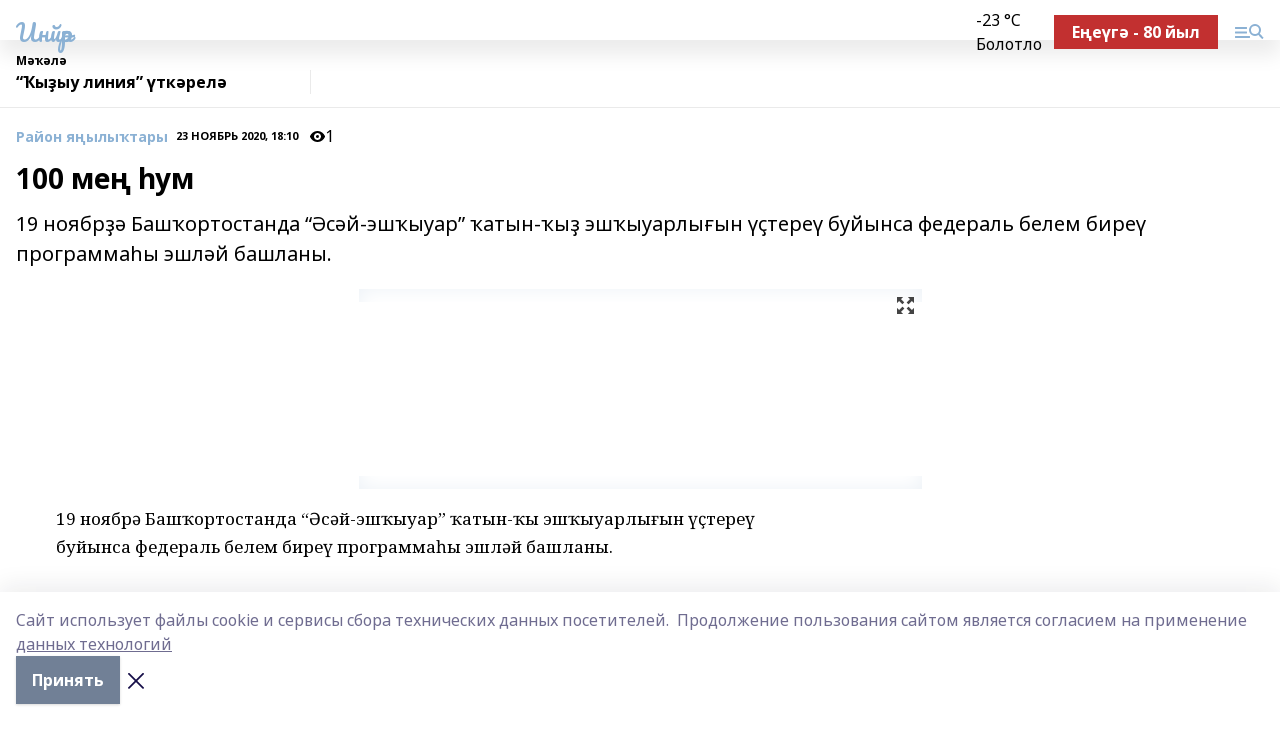

--- FILE ---
content_type: text/html; charset=utf-8
request_url: https://inzerarh.ru/articles/raion-yanylyktary/2020-11-23/100-me-um-189601
body_size: 30991
content:
<!doctype html>
<html data-n-head-ssr lang="ru" data-n-head="%7B%22lang%22:%7B%22ssr%22:%22ru%22%7D%7D">
  <head >
    <title>100 мең һум</title><meta data-n-head="ssr" data-hid="google" name="google" content="notranslate"><meta data-n-head="ssr" data-hid="charset" charset="utf-8"><meta data-n-head="ssr" name="viewport" content="width=1300"><meta data-n-head="ssr" data-hid="og:url" property="og:url" content="https://inzerarh.ru/articles/raion-yanylyktary/2020-11-23/100-me-um-189601"><meta data-n-head="ssr" data-hid="og:type" property="og:type" content="article"><meta data-n-head="ssr" name="yandex-verification" content="730b94bd2f9e05f4"><meta data-n-head="ssr" name="google-site-verification" content="5tyMkH-oAz3bCVm7N2GPTU-8g3KegB6pSuLydkRRJac"><meta data-n-head="ssr" data-hid="og:title" property="og:title" content="100 мең һум"><meta data-n-head="ssr" data-hid="og:description" property="og:description" content="19 ноябрҙә Башҡортостанда “Әсәй-эшҡыуар” ҡатын-ҡыҙ эшҡыуарлығын үҫтереү буйынса федераль белем биреү программаһы эшләй башланы."><meta data-n-head="ssr" data-hid="description" name="description" content="19 ноябрҙә Башҡортостанда “Әсәй-эшҡыуар” ҡатын-ҡыҙ эшҡыуарлығын үҫтереү буйынса федераль белем биреү программаһы эшләй башланы."><meta data-n-head="ssr" data-hid="og:image" property="og:image" content="https://inzerarh.ru/attachments/e738092b50391fcbcef1eed58b97820e17130028/store/crop/0/0/563/174/563/174/0/ded5af9e5d496fd744181c711e0869c502bd8623a2c4396230422e9b86b3/placeholder.png"><link data-n-head="ssr" rel="icon" href="https://api.bashinform.ru/attachments/e98c0f5b6f7212f2db76c58523ce76d93c7cef07/store/f7f40737a112d16bae5432762bafcdce095cb81c7842228ca4c4d86cf043/gup.ico"><link data-n-head="ssr" rel="canonical" href="https://inzerarh.ru/articles/raion-yanylyktary/2020-11-23/100-me-um-189601"><link data-n-head="ssr" rel="preconnect" href="https://fonts.googleapis.com"><link data-n-head="ssr" rel="stylesheet" href="/fonts/noto-sans/index.css"><link data-n-head="ssr" rel="stylesheet" href="https://fonts.googleapis.com/css2?family=Noto+Serif:wght@400;700&amp;display=swap"><link data-n-head="ssr" rel="stylesheet" href="https://fonts.googleapis.com/css2?family=Inter:wght@400;600;700;900&amp;display=swap"><link data-n-head="ssr" rel="stylesheet" href="https://fonts.googleapis.com/css2?family=Montserrat:wght@400;700&amp;display=swap"><link data-n-head="ssr" rel="stylesheet" href="https://fonts.googleapis.com/css2?family=Pacifico&amp;display=swap"><style data-n-head="ssr">:root { --active-color: #8bb1d4; }</style><script data-n-head="ssr" src="https://yastatic.net/pcode/adfox/loader.js" crossorigin="anonymous"></script><script data-n-head="ssr" src="https://vk.com/js/api/openapi.js" async></script><script data-n-head="ssr" src="https://widget.sparrow.ru/js/embed.js" async></script><script data-n-head="ssr" src="https://yandex.ru/ads/system/header-bidding.js" async></script><script data-n-head="ssr" src="https://ads.digitalcaramel.com/js/bashinform.ru.js" type="text/javascript"></script><script data-n-head="ssr">window.yaContextCb = window.yaContextCb || []</script><script data-n-head="ssr" src="https://yandex.ru/ads/system/context.js" async></script><script data-n-head="ssr" type="application/ld+json">{
            "@context": "https://schema.org",
            "@type": "NewsArticle",
            "mainEntityOfPage": {
              "@type": "WebPage",
              "@id": "https://inzerarh.ru/articles/raion-yanylyktary/2020-11-23/100-me-um-189601"
            },
            "headline" : "100 мең һум",
            "image": [
              "https://inzerarh.ru/attachments/e738092b50391fcbcef1eed58b97820e17130028/store/crop/0/0/563/174/563/174/0/ded5af9e5d496fd744181c711e0869c502bd8623a2c4396230422e9b86b3/placeholder.png"
            ],
            "datePublished": "2020-11-23T18:10:33.000+05:00",
            "author": [],
            "publisher": {
              "@type": "Organization",
              "name": "Инйәр",
              "logo": {
                "@type": "ImageObject",
                "url": "null"
              }
            },
            "description": "19 ноябрҙә Башҡортостанда “Әсәй-эшҡыуар” ҡатын-ҡыҙ эшҡыуарлығын үҫтереү буйынса федераль белем биреү программаһы эшләй башланы."
          }</script><link rel="preload" href="/_nuxt/05b0bf6.js" as="script"><link rel="preload" href="/_nuxt/622ad3e.js" as="script"><link rel="preload" href="/_nuxt/95dcbeb.js" as="script"><link rel="preload" href="/_nuxt/b4f0b53.js" as="script"><link rel="preload" href="/_nuxt/a4b02bc.js" as="script"><link rel="preload" href="/_nuxt/1f4701a.js" as="script"><link rel="preload" href="/_nuxt/bb7a823.js" as="script"><link rel="preload" href="/_nuxt/61cd1ad.js" as="script"><link rel="preload" href="/_nuxt/3795d03.js" as="script"><link rel="preload" href="/_nuxt/9842943.js" as="script"><style data-vue-ssr-id="02097838:0 0211d3d2:0 7e56e4e3:0 78c231fa:0 2b202313:0 3ba5510c:0 7deb7420:0 7501b878:0 67a80222:0 01f9c408:0 f11faff8:0 01b9542b:0 74a8f3db:0 fd82e6f0:0 69552a97:0 2bc4b7f8:0 77d4baa4:0 6f94af7f:0 0a7c8cf7:0 67baf181:0 a473ccf0:0 3eb3f9ae:0 0684d134:0 7eba589d:0 6ec1390e:0 689e6882:0 37ea13fc:0 44e53ad8:0 d15e8f64:0">.fade-enter,.fade-leave-to{opacity:0}.fade-enter-active,.fade-leave-active{transition:opacity .2s ease}.fade-up-enter-active,.fade-up-leave-active{transition:all .35s}.fade-up-enter,.fade-up-leave-to{opacity:0;transform:translateY(-20px)}.rubric-date{display:flex;align-items:flex-end;margin-bottom:1rem}.cm-rubric{font-weight:700;font-size:14px;margin-right:.5rem;color:var(--active-color)}.cm-date{font-size:11px;text-transform:uppercase;font-weight:700}.cm-story{font-weight:700;font-size:14px;margin-left:.5rem;margin-right:.5rem;color:var(--active-color)}.serif-text{font-family:Noto Serif,serif;line-height:1.65;font-size:17px}.bg-img{background-size:cover;background-position:50%;height:0;position:relative;background-color:#e2e2e2;padding-bottom:56%;>img{position:absolute;left:0;top:0;width:100%;height:100%;-o-object-fit:cover;object-fit:cover;-o-object-position:center;object-position:center}}.btn{--text-opacity:1;color:#fff;color:rgba(255,255,255,var(--text-opacity));text-align:center;padding-top:1.5rem;padding-bottom:1.5rem;font-weight:700;cursor:pointer;margin-top:2rem;border-radius:8px;font-size:20px;background:var(--active-color)}.checkbox{border-radius:.5rem;border-width:1px;margin-right:1.25rem;cursor:pointer;border-color:#e9e9eb;width:32px;height:32px}.checkbox.__active{background:var(--active-color) 50% no-repeat url([data-uri]);border-color:var(--active-color)}.h1{margin-top:1rem;margin-bottom:1.5rem;font-weight:700;line-height:1.07;font-size:32px}.all-matters{text-align:center;cursor:pointer;padding-top:1.5rem;padding-bottom:1.5rem;font-weight:700;margin-bottom:2rem;border-radius:8px;background:#f5f5f5;font-size:20px}.all-matters.__small{padding-top:.75rem;padding-bottom:.75rem;margin-top:1.5rem;font-size:14px;border-radius:4px}[data-desktop]{.rubric-date{margin-bottom:1.25rem}.h1{font-size:46px;margin-top:1.5rem;margin-bottom:1.5rem}section.cols{display:grid;margin-left:58px;grid-gap:16px;grid-template-columns:816px 42px 300px}section.list-cols{display:grid;grid-gap:40px;grid-template-columns:1fr 300px}.matter-grid{display:flex;flex-wrap:wrap;margin-right:-16px}.top-sticky{position:-webkit-sticky;position:sticky;top:48px}.top-sticky.local{top:56px}.top-sticky.ig{top:86px}.top-sticky-matter{position:-webkit-sticky;position:sticky;z-index:1;top:102px}.top-sticky-matter.local{top:110px}.top-sticky-matter.ig{top:140px}}.search-form{display:flex;border-bottom-width:1px;--border-opacity:1;border-color:#fff;border-color:rgba(255,255,255,var(--border-opacity));padding-bottom:.75rem;justify-content:space-between;align-items:center;--text-opacity:1;color:#fff;color:rgba(255,255,255,var(--text-opacity));.reset{cursor:pointer;opacity:.5;display:block}input{background-color:transparent;border-style:none;--text-opacity:1;color:#fff;color:rgba(255,255,255,var(--text-opacity));outline:2px solid transparent;outline-offset:2px;width:66.666667%;font-size:20px}input::-moz-placeholder{color:hsla(0,0%,100%,.18824)}input:-ms-input-placeholder{color:hsla(0,0%,100%,.18824)}input::placeholder{color:hsla(0,0%,100%,.18824)}}[data-desktop] .search-form{width:820px;button{border-radius:.25rem;font-weight:700;padding:.5rem 1.5rem;cursor:pointer;--text-opacity:1;color:#fff;color:rgba(255,255,255,var(--text-opacity));font-size:22px;background:var(--active-color)}input{font-size:28px}.reset{margin-right:2rem;margin-left:auto}}html.locked{overflow:hidden}html{body{letter-spacing:-.03em;font-family:Noto Sans,sans-serif;line-height:1.19;font-size:14px}ol,ul{margin-left:2rem;margin-bottom:1rem;li{margin-bottom:.5rem}}ol{list-style-type:decimal}ul{list-style-type:disc}a{cursor:pointer;color:inherit}iframe,img,object,video{max-width:100%}}.container{padding-left:16px;padding-right:16px}[data-desktop]{min-width:1250px;.container{margin-left:auto;margin-right:auto;padding-left:0;padding-right:0;width:1250px}}
/*! normalize.css v8.0.1 | MIT License | github.com/necolas/normalize.css */html{line-height:1.15;-webkit-text-size-adjust:100%}body{margin:0}main{display:block}h1{font-size:2em;margin:.67em 0}hr{box-sizing:content-box;height:0;overflow:visible}pre{font-family:monospace,monospace;font-size:1em}a{background-color:transparent}abbr[title]{border-bottom:none;text-decoration:underline;-webkit-text-decoration:underline dotted;text-decoration:underline dotted}b,strong{font-weight:bolder}code,kbd,samp{font-family:monospace,monospace;font-size:1em}small{font-size:80%}sub,sup{font-size:75%;line-height:0;position:relative;vertical-align:baseline}sub{bottom:-.25em}sup{top:-.5em}img{border-style:none}button,input,optgroup,select,textarea{font-family:inherit;font-size:100%;line-height:1.15;margin:0}button,input{overflow:visible}button,select{text-transform:none}[type=button],[type=reset],[type=submit],button{-webkit-appearance:button}[type=button]::-moz-focus-inner,[type=reset]::-moz-focus-inner,[type=submit]::-moz-focus-inner,button::-moz-focus-inner{border-style:none;padding:0}[type=button]:-moz-focusring,[type=reset]:-moz-focusring,[type=submit]:-moz-focusring,button:-moz-focusring{outline:1px dotted ButtonText}fieldset{padding:.35em .75em .625em}legend{box-sizing:border-box;color:inherit;display:table;max-width:100%;padding:0;white-space:normal}progress{vertical-align:baseline}textarea{overflow:auto}[type=checkbox],[type=radio]{box-sizing:border-box;padding:0}[type=number]::-webkit-inner-spin-button,[type=number]::-webkit-outer-spin-button{height:auto}[type=search]{-webkit-appearance:textfield;outline-offset:-2px}[type=search]::-webkit-search-decoration{-webkit-appearance:none}::-webkit-file-upload-button{-webkit-appearance:button;font:inherit}details{display:block}summary{display:list-item}[hidden],template{display:none}blockquote,dd,dl,figure,h1,h2,h3,h4,h5,h6,hr,p,pre{margin:0}button{background-color:transparent;background-image:none}button:focus{outline:1px dotted;outline:5px auto -webkit-focus-ring-color}fieldset,ol,ul{margin:0;padding:0}ol,ul{list-style:none}html{font-family:Noto Sans,sans-serif;line-height:1.5}*,:after,:before{box-sizing:border-box;border:0 solid #e2e8f0}hr{border-top-width:1px}img{border-style:solid}textarea{resize:vertical}input::-moz-placeholder,textarea::-moz-placeholder{color:#a0aec0}input:-ms-input-placeholder,textarea:-ms-input-placeholder{color:#a0aec0}input::placeholder,textarea::placeholder{color:#a0aec0}[role=button],button{cursor:pointer}table{border-collapse:collapse}h1,h2,h3,h4,h5,h6{font-size:inherit;font-weight:inherit}a{color:inherit;text-decoration:inherit}button,input,optgroup,select,textarea{padding:0;line-height:inherit;color:inherit}code,kbd,pre,samp{font-family:Menlo,Monaco,Consolas,"Liberation Mono","Courier New",monospace}audio,canvas,embed,iframe,img,object,svg,video{display:block;vertical-align:middle}img,video{max-width:100%;height:auto}.appearance-none{-webkit-appearance:none;-moz-appearance:none;appearance:none}.bg-transparent{background-color:transparent}.bg-black{--bg-opacity:1;background-color:#000;background-color:rgba(0,0,0,var(--bg-opacity))}.bg-white{--bg-opacity:1;background-color:#fff;background-color:rgba(255,255,255,var(--bg-opacity))}.bg-gray-200{--bg-opacity:1;background-color:#edf2f7;background-color:rgba(237,242,247,var(--bg-opacity))}.bg-center{background-position:50%}.bg-top{background-position:top}.bg-no-repeat{background-repeat:no-repeat}.bg-cover{background-size:cover}.bg-contain{background-size:contain}.border-collapse{border-collapse:collapse}.border-black{--border-opacity:1;border-color:#000;border-color:rgba(0,0,0,var(--border-opacity))}.border-blue-400{--border-opacity:1;border-color:#63b3ed;border-color:rgba(99,179,237,var(--border-opacity))}.rounded{border-radius:.25rem}.rounded-lg{border-radius:.5rem}.rounded-full{border-radius:9999px}.border-none{border-style:none}.border-2{border-width:2px}.border-4{border-width:4px}.border{border-width:1px}.border-t-0{border-top-width:0}.border-t{border-top-width:1px}.border-b{border-bottom-width:1px}.cursor-pointer{cursor:pointer}.block{display:block}.inline-block{display:inline-block}.flex{display:flex}.table{display:table}.grid{display:grid}.hidden{display:none}.flex-col{flex-direction:column}.flex-wrap{flex-wrap:wrap}.flex-no-wrap{flex-wrap:nowrap}.items-center{align-items:center}.justify-center{justify-content:center}.justify-between{justify-content:space-between}.flex-grow-0{flex-grow:0}.flex-shrink-0{flex-shrink:0}.order-first{order:-9999}.order-last{order:9999}.font-sans{font-family:Noto Sans,sans-serif}.font-serif{font-family:Noto Serif,serif}.font-medium{font-weight:500}.font-semibold{font-weight:600}.font-bold{font-weight:700}.h-6{height:1.5rem}.h-12{height:3rem}.h-auto{height:auto}.h-full{height:100%}.text-xs{font-size:11px}.text-sm{font-size:12px}.text-base{font-size:14px}.text-lg{font-size:16px}.text-xl{font-size:18px}.text-2xl{font-size:21px}.text-3xl{font-size:30px}.text-4xl{font-size:46px}.leading-6{line-height:1.5rem}.leading-none{line-height:1}.leading-tight{line-height:1.07}.leading-snug{line-height:1.125}.m-0{margin:0}.my-0{margin-top:0;margin-bottom:0}.mx-0{margin-left:0;margin-right:0}.mx-1{margin-left:.25rem;margin-right:.25rem}.mx-2{margin-left:.5rem;margin-right:.5rem}.my-4{margin-top:1rem;margin-bottom:1rem}.mx-4{margin-left:1rem;margin-right:1rem}.my-5{margin-top:1.25rem;margin-bottom:1.25rem}.mx-5{margin-left:1.25rem;margin-right:1.25rem}.my-6{margin-top:1.5rem;margin-bottom:1.5rem}.my-8{margin-top:2rem;margin-bottom:2rem}.mx-auto{margin-left:auto;margin-right:auto}.-mx-3{margin-left:-.75rem;margin-right:-.75rem}.-my-4{margin-top:-1rem;margin-bottom:-1rem}.mt-0{margin-top:0}.mr-0{margin-right:0}.mb-0{margin-bottom:0}.ml-0{margin-left:0}.mt-1{margin-top:.25rem}.mr-1{margin-right:.25rem}.mb-1{margin-bottom:.25rem}.ml-1{margin-left:.25rem}.mt-2{margin-top:.5rem}.mr-2{margin-right:.5rem}.mb-2{margin-bottom:.5rem}.ml-2{margin-left:.5rem}.mt-3{margin-top:.75rem}.mr-3{margin-right:.75rem}.mb-3{margin-bottom:.75rem}.mt-4{margin-top:1rem}.mr-4{margin-right:1rem}.mb-4{margin-bottom:1rem}.ml-4{margin-left:1rem}.mt-5{margin-top:1.25rem}.mr-5{margin-right:1.25rem}.mb-5{margin-bottom:1.25rem}.mt-6{margin-top:1.5rem}.mr-6{margin-right:1.5rem}.mb-6{margin-bottom:1.5rem}.mt-8{margin-top:2rem}.mr-8{margin-right:2rem}.mb-8{margin-bottom:2rem}.ml-8{margin-left:2rem}.mt-10{margin-top:2.5rem}.ml-10{margin-left:2.5rem}.mt-12{margin-top:3rem}.mb-12{margin-bottom:3rem}.mt-16{margin-top:4rem}.mb-16{margin-bottom:4rem}.mr-20{margin-right:5rem}.mr-auto{margin-right:auto}.ml-auto{margin-left:auto}.-mt-2{margin-top:-.5rem}.max-w-none{max-width:none}.max-w-full{max-width:100%}.object-contain{-o-object-fit:contain;object-fit:contain}.object-cover{-o-object-fit:cover;object-fit:cover}.object-center{-o-object-position:center;object-position:center}.opacity-0{opacity:0}.opacity-50{opacity:.5}.outline-none{outline:2px solid transparent;outline-offset:2px}.overflow-auto{overflow:auto}.overflow-hidden{overflow:hidden}.overflow-visible{overflow:visible}.p-0{padding:0}.p-2{padding:.5rem}.p-3{padding:.75rem}.p-4{padding:1rem}.p-8{padding:2rem}.px-0{padding-left:0;padding-right:0}.py-1{padding-top:.25rem;padding-bottom:.25rem}.px-1{padding-left:.25rem;padding-right:.25rem}.py-2{padding-top:.5rem;padding-bottom:.5rem}.px-2{padding-left:.5rem;padding-right:.5rem}.py-3{padding-top:.75rem;padding-bottom:.75rem}.px-3{padding-left:.75rem;padding-right:.75rem}.py-4{padding-top:1rem;padding-bottom:1rem}.px-4{padding-left:1rem;padding-right:1rem}.px-5{padding-left:1.25rem;padding-right:1.25rem}.px-6{padding-left:1.5rem;padding-right:1.5rem}.py-8{padding-top:2rem;padding-bottom:2rem}.py-10{padding-top:2.5rem;padding-bottom:2.5rem}.pt-0{padding-top:0}.pr-0{padding-right:0}.pb-0{padding-bottom:0}.pt-1{padding-top:.25rem}.pt-2{padding-top:.5rem}.pb-2{padding-bottom:.5rem}.pl-2{padding-left:.5rem}.pt-3{padding-top:.75rem}.pb-3{padding-bottom:.75rem}.pt-4{padding-top:1rem}.pr-4{padding-right:1rem}.pb-4{padding-bottom:1rem}.pl-4{padding-left:1rem}.pt-5{padding-top:1.25rem}.pr-5{padding-right:1.25rem}.pb-5{padding-bottom:1.25rem}.pl-5{padding-left:1.25rem}.pt-6{padding-top:1.5rem}.pb-6{padding-bottom:1.5rem}.pl-6{padding-left:1.5rem}.pt-8{padding-top:2rem}.pb-8{padding-bottom:2rem}.pr-10{padding-right:2.5rem}.pb-12{padding-bottom:3rem}.pl-12{padding-left:3rem}.pb-16{padding-bottom:4rem}.pointer-events-none{pointer-events:none}.fixed{position:fixed}.absolute{position:absolute}.relative{position:relative}.sticky{position:-webkit-sticky;position:sticky}.top-0{top:0}.right-0{right:0}.bottom-0{bottom:0}.left-0{left:0}.left-auto{left:auto}.shadow{box-shadow:0 1px 3px 0 rgba(0,0,0,.1),0 1px 2px 0 rgba(0,0,0,.06)}.shadow-none{box-shadow:none}.text-center{text-align:center}.text-right{text-align:right}.text-transparent{color:transparent}.text-black{--text-opacity:1;color:#000;color:rgba(0,0,0,var(--text-opacity))}.text-white{--text-opacity:1;color:#fff;color:rgba(255,255,255,var(--text-opacity))}.text-gray-600{--text-opacity:1;color:#718096;color:rgba(113,128,150,var(--text-opacity))}.text-gray-700{--text-opacity:1;color:#4a5568;color:rgba(74,85,104,var(--text-opacity))}.uppercase{text-transform:uppercase}.underline{text-decoration:underline}.tracking-tight{letter-spacing:-.05em}.select-none{-webkit-user-select:none;-moz-user-select:none;-ms-user-select:none;user-select:none}.select-all{-webkit-user-select:all;-moz-user-select:all;-ms-user-select:all;user-select:all}.visible{visibility:visible}.invisible{visibility:hidden}.whitespace-no-wrap{white-space:nowrap}.w-auto{width:auto}.w-1\/3{width:33.333333%}.w-full{width:100%}.z-20{z-index:20}.z-50{z-index:50}.gap-1{grid-gap:.25rem;gap:.25rem}.gap-2{grid-gap:.5rem;gap:.5rem}.gap-3{grid-gap:.75rem;gap:.75rem}.gap-4{grid-gap:1rem;gap:1rem}.gap-5{grid-gap:1.25rem;gap:1.25rem}.gap-6{grid-gap:1.5rem;gap:1.5rem}.gap-8{grid-gap:2rem;gap:2rem}.gap-10{grid-gap:2.5rem;gap:2.5rem}.grid-cols-1{grid-template-columns:repeat(1,minmax(0,1fr))}.grid-cols-2{grid-template-columns:repeat(2,minmax(0,1fr))}.grid-cols-3{grid-template-columns:repeat(3,minmax(0,1fr))}.grid-cols-4{grid-template-columns:repeat(4,minmax(0,1fr))}.grid-cols-5{grid-template-columns:repeat(5,minmax(0,1fr))}.transform{--transform-translate-x:0;--transform-translate-y:0;--transform-rotate:0;--transform-skew-x:0;--transform-skew-y:0;--transform-scale-x:1;--transform-scale-y:1;transform:translateX(var(--transform-translate-x)) translateY(var(--transform-translate-y)) rotate(var(--transform-rotate)) skewX(var(--transform-skew-x)) skewY(var(--transform-skew-y)) scaleX(var(--transform-scale-x)) scaleY(var(--transform-scale-y))}.transition-all{transition-property:all}.transition{transition-property:background-color,border-color,color,fill,stroke,opacity,box-shadow,transform}@-webkit-keyframes spin{to{transform:rotate(1turn)}}@keyframes spin{to{transform:rotate(1turn)}}@-webkit-keyframes ping{75%,to{transform:scale(2);opacity:0}}@keyframes ping{75%,to{transform:scale(2);opacity:0}}@-webkit-keyframes pulse{50%{opacity:.5}}@keyframes pulse{50%{opacity:.5}}@-webkit-keyframes bounce{0%,to{transform:translateY(-25%);-webkit-animation-timing-function:cubic-bezier(.8,0,1,1);animation-timing-function:cubic-bezier(.8,0,1,1)}50%{transform:none;-webkit-animation-timing-function:cubic-bezier(0,0,.2,1);animation-timing-function:cubic-bezier(0,0,.2,1)}}@keyframes bounce{0%,to{transform:translateY(-25%);-webkit-animation-timing-function:cubic-bezier(.8,0,1,1);animation-timing-function:cubic-bezier(.8,0,1,1)}50%{transform:none;-webkit-animation-timing-function:cubic-bezier(0,0,.2,1);animation-timing-function:cubic-bezier(0,0,.2,1)}}
.nuxt-progress{position:fixed;top:0;left:0;right:0;height:2px;width:0;opacity:1;transition:width .1s,opacity .4s;background-color:var(--active-color);z-index:999999}.nuxt-progress.nuxt-progress-notransition{transition:none}.nuxt-progress-failed{background-color:red}
.page_1iNBq{position:relative;min-height:65vh}[data-desktop]{.topBanner_Im5IM{margin-left:auto;margin-right:auto;width:1256px}}
.bnr_2VvRX{margin-left:auto;margin-right:auto;width:300px}.bnr_2VvRX:not(:empty){margin-bottom:1rem}.bnrContainer_1ho9N.mb-0 .bnr_2VvRX{margin-bottom:0}[data-desktop]{.bnr_2VvRX{width:auto;margin-left:0;margin-right:0}}
.topline-container[data-v-7682f57c]{position:-webkit-sticky;position:sticky;top:0;z-index:10}.bottom-menu[data-v-7682f57c]{--bg-opacity:1;background-color:#fff;background-color:rgba(255,255,255,var(--bg-opacity));height:45px;box-shadow:0 15px 20px rgba(0,0,0,.08)}.bottom-menu.__dark[data-v-7682f57c]{--bg-opacity:1;background-color:#000;background-color:rgba(0,0,0,var(--bg-opacity));.bottom-menu-link{--text-opacity:1;color:#fff;color:rgba(255,255,255,var(--text-opacity))}.bottom-menu-link:hover{color:var(--active-color)}}.bottom-menu-links[data-v-7682f57c]{display:flex;overflow:auto;grid-gap:1rem;gap:1rem;padding-top:1rem;padding-bottom:1rem;scrollbar-width:none}.bottom-menu-links[data-v-7682f57c]::-webkit-scrollbar{display:none}.bottom-menu-link[data-v-7682f57c]{white-space:nowrap;font-weight:700}.bottom-menu-link[data-v-7682f57c]:hover{color:var(--active-color)}
.topline_KUXuM{--bg-opacity:1;background-color:#fff;background-color:rgba(255,255,255,var(--bg-opacity));padding-top:.5rem;padding-bottom:.5rem;position:relative;box-shadow:0 15px 20px rgba(0,0,0,.08);height:40px;z-index:1}.topline_KUXuM.__dark_3HDH5{--bg-opacity:1;background-color:#000;background-color:rgba(0,0,0,var(--bg-opacity))}[data-desktop]{.topline_KUXuM{height:50px}}
.container_3LUUG{display:flex;align-items:center;justify-content:space-between}.container_3LUUG.__dark_AMgBk{.logo_1geVj{--text-opacity:1;color:#fff;color:rgba(255,255,255,var(--text-opacity))}.menu-trigger_2_P72{--bg-opacity:1;background-color:#fff;background-color:rgba(255,255,255,var(--bg-opacity))}.lang_107ai,.topline-item_1BCyx{--text-opacity:1;color:#fff;color:rgba(255,255,255,var(--text-opacity))}.lang_107ai{background-image:url([data-uri])}}.lang_107ai{margin-left:auto;margin-right:1.25rem;padding-right:1rem;padding-left:.5rem;cursor:pointer;display:flex;align-items:center;font-weight:700;-webkit-appearance:none;-moz-appearance:none;appearance:none;outline:2px solid transparent;outline-offset:2px;text-transform:uppercase;background:no-repeat url([data-uri]) calc(100% - 3px) 50%}.logo-img_9ttWw{max-height:30px}.logo-text_Gwlnp{white-space:nowrap;font-family:Pacifico,serif;font-size:24px;line-height:.9;color:var(--active-color)}.menu-trigger_2_P72{cursor:pointer;width:30px;height:24px;background:var(--active-color);-webkit-mask:no-repeat url(/_nuxt/img/menu.cffb7c4.svg) center;mask:no-repeat url(/_nuxt/img/menu.cffb7c4.svg) center}.menu-trigger_2_P72.__cross_3NUSb{-webkit-mask-image:url([data-uri]);mask-image:url([data-uri])}.topline-item_1BCyx{font-weight:700;line-height:1;margin-right:16px}.topline-item_1BCyx,.topline-item_1BCyx.blue_1SDgs,.topline-item_1BCyx.red_1EmKm{--text-opacity:1;color:#fff;color:rgba(255,255,255,var(--text-opacity))}.topline-item_1BCyx.blue_1SDgs,.topline-item_1BCyx.red_1EmKm{padding:9px 18px;background:#8bb1d4}.topline-item_1BCyx.red_1EmKm{background:#c23030}.topline-item_1BCyx.default_3xuLv{font-size:12px;color:var(--active-color);max-width:100px}[data-desktop]{.logo-img_9ttWw{max-height:40px}.logo-text_Gwlnp{position:relative;top:-3px;font-size:36px}.slogan-desktop_2LraR{font-size:11px;margin-left:2.5rem;font-weight:700;text-transform:uppercase;color:#5e6a70}.lang_107ai{margin-left:0}}
.weather[data-v-f75b9a02]{display:flex;align-items:center;.icon{border-radius:9999px;margin-right:.5rem;background:var(--active-color) no-repeat 50%/11px;width:18px;height:18px}.clear{background-image:url(/_nuxt/img/clear.504a39c.svg)}.clouds{background-image:url(/_nuxt/img/clouds.35bb1b1.svg)}.few_clouds{background-image:url(/_nuxt/img/few_clouds.849e8ce.svg)}.rain{background-image:url(/_nuxt/img/rain.fa221cc.svg)}.snow{background-image:url(/_nuxt/img/snow.3971728.svg)}.thunderstorm_w_rain{background-image:url(/_nuxt/img/thunderstorm_w_rain.f4f5bf2.svg)}.thunderstorm{background-image:url(/_nuxt/img/thunderstorm.bbf00c1.svg)}.text{font-size:12px;font-weight:700;line-height:1;color:rgba(0,0,0,.9)}}.__dark.weather .text[data-v-f75b9a02]{--text-opacity:1;color:#fff;color:rgba(255,255,255,var(--text-opacity))}
.block_35WEi{position:-webkit-sticky;position:sticky;left:0;width:100%;padding-top:.75rem;padding-bottom:.75rem;--bg-opacity:1;background-color:#fff;background-color:rgba(255,255,255,var(--bg-opacity));--text-opacity:1;color:#000;color:rgba(0,0,0,var(--text-opacity));height:68px;z-index:8;border-bottom:1px solid rgba(0,0,0,.08235)}.block_35WEi.invisible_3bwn4{visibility:hidden}.block_35WEi.local_2u9p8,.block_35WEi.local_ext_2mSQw{top:40px}.block_35WEi.local_2u9p8.has_bottom_items_u0rcZ,.block_35WEi.local_ext_2mSQw.has_bottom_items_u0rcZ{top:85px}.block_35WEi.ig_3ld7e{top:50px}.block_35WEi.ig_3ld7e.has_bottom_items_u0rcZ{top:95px}.block_35WEi.bi_3BhQ1,.block_35WEi.bi_ext_1Yp6j{top:49px}.block_35WEi.bi_3BhQ1.has_bottom_items_u0rcZ,.block_35WEi.bi_ext_1Yp6j.has_bottom_items_u0rcZ{top:94px}.block_35WEi.red_wPGsU{background:#fdf3f3;.blockTitle_1BF2P{color:#d65a47}}.block_35WEi.blue_2AJX7{background:#e6ecf2;.blockTitle_1BF2P{color:#8bb1d4}}.block_35WEi{.loading_1RKbb{height:1.5rem;margin:0 auto}}.blockTitle_1BF2P{font-weight:700;font-size:12px;margin-bottom:.25rem;display:inline-block;overflow:hidden;max-height:1.2em;display:-webkit-box;-webkit-line-clamp:1;-webkit-box-orient:vertical;text-overflow:ellipsis}.items_2XU71{display:flex;overflow:auto;margin-left:-16px;margin-right:-16px;padding-left:16px;padding-right:16px}.items_2XU71::-webkit-scrollbar{display:none}.item_KFfAv{flex-shrink:0;flex-grow:0;padding-right:1rem;margin-right:1rem;font-weight:700;overflow:hidden;width:295px;max-height:2.4em;border-right:1px solid rgba(0,0,0,.08235);display:-webkit-box;-webkit-line-clamp:2;-webkit-box-orient:vertical;text-overflow:ellipsis}.item_KFfAv:hover{opacity:.75}[data-desktop]{.block_35WEi{height:54px}.block_35WEi.local_2u9p8,.block_35WEi.local_ext_2mSQw{top:50px}.block_35WEi.local_2u9p8.has_bottom_items_u0rcZ,.block_35WEi.local_ext_2mSQw.has_bottom_items_u0rcZ{top:95px}.block_35WEi.ig_3ld7e{top:80px}.block_35WEi.ig_3ld7e.has_bottom_items_u0rcZ{top:125px}.block_35WEi.bi_3BhQ1,.block_35WEi.bi_ext_1Yp6j{top:42px}.block_35WEi.bi_3BhQ1.has_bottom_items_u0rcZ,.block_35WEi.bi_ext_1Yp6j.has_bottom_items_u0rcZ{top:87px}.block_35WEi.image_3yONs{.prev_1cQoq{background-image:url([data-uri])}.next_827zB{background-image:url([data-uri])}}.wrapper_TrcU4{display:grid;grid-template-columns:240px calc(100% - 320px)}.next_827zB,.prev_1cQoq{position:absolute;cursor:pointer;width:24px;height:24px;top:4px;left:210px;background:url([data-uri])}.next_827zB{left:auto;right:15px;background:url([data-uri])}.blockTitle_1BF2P{font-size:18px;padding-right:2.5rem;margin-right:0;max-height:2.4em;-webkit-line-clamp:2}.items_2XU71{margin-left:0;padding-left:0;-ms-scroll-snap-type:x mandatory;scroll-snap-type:x mandatory;scroll-behavior:smooth;scrollbar-width:none}.item_KFfAv,.items_2XU71{margin-right:0;padding-right:0}.item_KFfAv{padding-left:1.25rem;scroll-snap-align:start;width:310px;border-left:1px solid rgba(0,0,0,.08235);border-right:none}}
@-webkit-keyframes rotate-data-v-8cdd8c10{0%{transform:rotate(0)}to{transform:rotate(1turn)}}@keyframes rotate-data-v-8cdd8c10{0%{transform:rotate(0)}to{transform:rotate(1turn)}}.component[data-v-8cdd8c10]{height:3rem;margin-top:1.5rem;margin-bottom:1.5rem;display:flex;justify-content:center;align-items:center;span{height:100%;width:4rem;background:no-repeat url(/_nuxt/img/loading.dd38236.svg) 50%/contain;-webkit-animation:rotate-data-v-8cdd8c10 .8s infinite;animation:rotate-data-v-8cdd8c10 .8s infinite}}
.promo_ZrQsB{text-align:center;display:block;--text-opacity:1;color:#fff;color:rgba(255,255,255,var(--text-opacity));font-weight:500;font-size:16px;line-height:1;position:relative;z-index:1;background:#d65a47;padding:6px 20px}[data-desktop]{.promo_ZrQsB{margin-left:auto;margin-right:auto;font-size:18px;padding:12px 40px}}
.feedTriggerMobile_1uP3h{text-align:center;width:100%;left:0;bottom:0;padding:1rem;color:#000;color:rgba(0,0,0,var(--text-opacity));background:#e7e7e7;filter:drop-shadow(0 -10px 30px rgba(0,0,0,.4))}.feedTriggerMobile_1uP3h,[data-desktop] .feedTriggerDesktop_eR1zC{position:fixed;font-weight:700;--text-opacity:1;z-index:8}[data-desktop] .feedTriggerDesktop_eR1zC{color:#fff;color:rgba(255,255,255,var(--text-opacity));cursor:pointer;padding:1rem 1rem 1rem 1.5rem;display:flex;align-items:center;justify-content:space-between;width:auto;font-size:28px;right:20px;bottom:20px;line-height:.85;background:var(--active-color);.new_36fkO{--bg-opacity:1;background-color:#fff;background-color:rgba(255,255,255,var(--bg-opacity));font-size:18px;padding:.25rem .5rem;margin-left:1rem;color:var(--active-color)}}
.noindex_1PbKm{display:block}.rubricDate_XPC5P{display:flex;margin-bottom:1rem;align-items:center;flex-wrap:wrap;grid-row-gap:.5rem;row-gap:.5rem}[data-desktop]{.rubricDate_XPC5P{margin-left:58px}.noindex_1PbKm,.pollContainer_25rgc{margin-left:40px}.noindex_1PbKm{width:700px}}
.h1_fQcc_{margin-top:0;margin-bottom:1rem;font-size:28px}.bigLead_37UJd{margin-bottom:1.25rem;font-size:20px}[data-desktop]{.h1_fQcc_{margin-bottom:1.25rem;margin-top:0;font-size:40px}.bigLead_37UJd{font-size:21px;margin-bottom:2rem}.smallLead_3mYo6{font-size:21px;font-weight:500}.leadImg_n0Xok{display:grid;grid-gap:2rem;gap:2rem;margin-bottom:2rem;grid-template-columns:repeat(2,minmax(0,1fr));margin-left:40px;width:700px}}
.partner[data-v-73e20f19]{margin-top:1rem;margin-bottom:1rem;color:rgba(0,0,0,.31373)}
.blurImgContainer_3_532{position:relative;overflow:hidden;--bg-opacity:1;background-color:#edf2f7;background-color:rgba(237,242,247,var(--bg-opacity));background-position:50%;background-repeat:no-repeat;display:flex;align-items:center;justify-content:center;aspect-ratio:16/9;background-image:url(/img/loading.svg)}.blurImgBlur_2fI8T{background-position:50%;background-size:cover;filter:blur(10px)}.blurImgBlur_2fI8T,.blurImgImg_ZaMSE{position:absolute;left:0;top:0;width:100%;height:100%}.blurImgImg_ZaMSE{-o-object-fit:contain;object-fit:contain;-o-object-position:center;object-position:center}.play_hPlPQ{background-size:contain;background-position:50%;background-repeat:no-repeat;position:relative;z-index:1;width:18%;min-width:30px;max-width:80px;aspect-ratio:1/1;background-image:url([data-uri])}[data-desktop]{.play_hPlPQ{min-width:35px}}
.fs-icon[data-v-2dcb0dcc]{position:absolute;cursor:pointer;right:0;top:0;transition-property:background-color,border-color,color,fill,stroke,opacity,box-shadow,transform;transition-duration:.3s;width:25px;height:25px;background:url(/_nuxt/img/fs.32f317e.svg) 0 100% no-repeat}
.photoText_slx0c{padding-top:.25rem;font-family:Noto Serif,serif;font-size:13px;a{color:var(--active-color)}}.author_1ZcJr{color:rgba(0,0,0,.50196);span{margin-right:.25rem}}[data-desktop]{.photoText_slx0c{padding-top:.75rem;font-size:12px;line-height:1}.author_1ZcJr{font-size:11px}}.photoText_slx0c.textWhite_m9vxt{--text-opacity:1;color:#fff;color:rgba(255,255,255,var(--text-opacity));.author_1ZcJr{--text-opacity:1;color:#fff;color:rgba(255,255,255,var(--text-opacity))}}
.block_1h4f8{margin-bottom:1.5rem}[data-desktop] .block_1h4f8{margin-bottom:2rem}
.paragraph[data-v-7a4bd814]{a{color:var(--active-color)}p{margin-bottom:1.5rem}ol,ul{margin-left:2rem;margin-bottom:1rem;li{margin-bottom:.5rem}}ol{list-style-type:decimal}ul{list-style-type:disc}.question{font-weight:700;font-size:21px;line-height:1.43}.answer:before,.question:before{content:"— "}h2,h3,h4{font-weight:700;margin-bottom:1.5rem;line-height:1.07;font-family:Noto Sans,sans-serif}h2{font-size:30px}h3{font-size:21px}h4{font-size:18px}blockquote{padding-top:1rem;padding-bottom:1rem;margin-bottom:1rem;font-weight:700;font-family:Noto Sans,sans-serif;border-top:6px solid var(--active-color);border-bottom:6px solid var(--active-color);font-size:19px;line-height:1.15}.table-wrapper{overflow:auto}table{border-collapse:collapse;margin-top:1rem;margin-bottom:1rem;min-width:100%;td{padding:.75rem .5rem;border-width:1px}p{margin:0}}}
.readus_3o8ag{margin-bottom:1.5rem;font-weight:700;font-size:16px}.subscribeButton_2yILe{font-weight:700;--text-opacity:1;color:#fff;color:rgba(255,255,255,var(--text-opacity));text-align:center;letter-spacing:-.05em;background:var(--active-color);padding:0 8px 3px;border-radius:11px;font-size:15px;width:140px}.rTitle_ae5sX{margin-bottom:1rem;font-family:Noto Sans,sans-serif;font-weight:700;color:#202022;font-size:20px;font-style:normal;line-height:normal}.items_1vOtx{display:flex;flex-wrap:wrap;grid-gap:.75rem;gap:.75rem;max-width:360px}.items_1vOtx.regional_OHiaP{.socialIcon_1xwkP{width:calc(33% - 10px)}.socialIcon_1xwkP:first-child,.socialIcon_1xwkP:nth-child(2){width:calc(50% - 10px)}}.socialIcon_1xwkP{margin-bottom:.5rem;background-size:contain;background-repeat:no-repeat;flex-shrink:0;width:calc(50% - 10px);background-position:0;height:30px}.vkIcon_1J2rG{background-image:url(/_nuxt/img/vk.07bf3d5.svg)}.vkShortIcon_1XRTC{background-image:url(/_nuxt/img/vk-short.1e19426.svg)}.tgIcon_3Y6iI{background-image:url(/_nuxt/img/tg.bfb93b5.svg)}.zenIcon_1Vpt0{background-image:url(/_nuxt/img/zen.1c41c49.svg)}.okIcon_3Q4dv{background-image:url(/_nuxt/img/ok.de8d66c.svg)}.okShortIcon_12fSg{background-image:url(/_nuxt/img/ok-short.e0e3723.svg)}.maxIcon_3MreL{background-image:url(/_nuxt/img/max.da7c1ef.png)}[data-desktop]{.readus_3o8ag{margin-left:2.5rem}.items_1vOtx{flex-wrap:nowrap;max-width:none;align-items:center}.subscribeButton_2yILe{text-align:center;font-weight:700;width:auto;padding:4px 7px 7px;font-size:25px}.socialIcon_1xwkP{height:45px}.vkIcon_1J2rG{width:197px!important}.vkShortIcon_1XRTC{width:90px!important}.tgIcon_3Y6iI{width:160px!important}.zenIcon_1Vpt0{width:110px!important}.okIcon_3Q4dv{width:256px!important}.okShortIcon_12fSg{width:90px!important}.maxIcon_3MreL{width:110px!important}}
.socials_3qx1G{margin-bottom:1.5rem}.socials_3qx1G.__black a{--border-opacity:1;border-color:#000;border-color:rgba(0,0,0,var(--border-opacity))}.socials_3qx1G.__border-white_1pZ66 .items_JTU4t a{--border-opacity:1;border-color:#fff;border-color:rgba(255,255,255,var(--border-opacity))}.socials_3qx1G{a{display:block;background-position:50%;background-repeat:no-repeat;cursor:pointer;width:20%;border:.5px solid #e2e2e2;border-right-width:0;height:42px}a:last-child{border-right-width:1px}}.items_JTU4t{display:flex}.vk_3jS8H{background-image:url(/_nuxt/img/vk.a3fc87d.svg)}.ok_3Znis{background-image:url(/_nuxt/img/ok.480e53f.svg)}.wa_32a2a{background-image:url(/_nuxt/img/wa.f2f254d.svg)}.tg_1vndD{background-image:url([data-uri])}.print_3gkIT{background-image:url(/_nuxt/img/print.f5ef7f3.svg)}.max_sqBYC{background-image:url([data-uri])}[data-desktop]{.socials_3qx1G{margin-bottom:0;width:42px}.socials_3qx1G.__sticky{position:-webkit-sticky;position:sticky;top:102px}.socials_3qx1G.__sticky.local_3XMUZ{top:110px}.socials_3qx1G.__sticky.ig_zkzMn{top:140px}.socials_3qx1G{a{width:auto;border-width:1px;border-bottom-width:0}a:last-child{border-bottom-width:1px}}.items_JTU4t{display:block}}.socials_3qx1G.__dark_1QzU6{a{border-color:#373737}.vk_3jS8H{background-image:url(/_nuxt/img/vk-white.dc41d20.svg)}.ok_3Znis{background-image:url(/_nuxt/img/ok-white.c2036d3.svg)}.wa_32a2a{background-image:url(/_nuxt/img/wa-white.e567518.svg)}.tg_1vndD{background-image:url([data-uri])}.print_3gkIT{background-image:url(/_nuxt/img/print-white.f6fd3d9.svg)}.max_sqBYC{background-image:url([data-uri])}}
.blockTitle_2XRiy{margin-bottom:.75rem;font-weight:700;font-size:28px}.itemsContainer_3JjHp{overflow:auto;margin-right:-1rem}.items_Kf7PA{width:770px;display:flex;overflow:auto}.teaserItem_ZVyTH{padding:.75rem;background:#f2f2f4;width:240px;margin-right:16px;.img_3lUmb{margin-bottom:.5rem}.title_3KNuK{line-height:1.07;font-size:18px;font-weight:700}}.teaserItem_ZVyTH:hover .title_3KNuK{color:var(--active-color)}[data-desktop]{.blockTitle_2XRiy{font-size:30px}.itemsContainer_3JjHp{margin-right:0;overflow:visible}.items_Kf7PA{display:grid;grid-template-columns:repeat(3,minmax(0,1fr));grid-gap:1.5rem;gap:1.5rem;width:auto;overflow:visible}.teaserItem_ZVyTH{width:auto;margin-right:0;background-color:transparent;padding:0;.img_3lUmb{background:#8894a2 url(/_nuxt/img/pattern-mix.5c9ce73.svg) 100% 100% no-repeat;padding-right:40px}.title_3KNuK{font-size:21px}}}
[data-desktop]{.item_3TsvC{margin-bottom:16px;margin-right:16px;width:calc(25% - 16px)}}
.item[data-v-14fd56fc]{display:grid;grid-template-columns:repeat(1,minmax(0,1fr));grid-gap:.5rem;gap:.5rem;grid-template-rows:120px 1fr;.rubric-date{margin-bottom:4px}}.item.__see-also[data-v-14fd56fc]{grid-template-rows:170px 1fr}.item:hover .title[data-v-14fd56fc]{color:var(--active-color)}.title[data-v-14fd56fc]{font-size:18px;font-weight:700}.text[data-v-14fd56fc]{display:flex;flex-direction:column;justify-content:space-between}.author[data-v-14fd56fc]{margin-top:.5rem;padding-top:.5rem;display:grid;grid-gap:.5rem;gap:.5rem;grid-template-columns:42px 1fr;border-top:1px solid #e2e2e2;justify-self:flex-end}.author-text[data-v-14fd56fc]{font-size:12px;max-width:170px}.author-avatar[data-v-14fd56fc]{--bg-opacity:1;background-color:#edf2f7;background-color:rgba(237,242,247,var(--bg-opacity));border-radius:9999px;background-size:cover;width:42px;height:42px}
.item[data-v-f5fa529c]{--text-opacity:1;color:#000;color:rgba(0,0,0,var(--text-opacity));display:flex;flex-direction:column;justify-content:space-between;min-height:250px;padding:8px 12px 30px 8px;background:var(--active-color) no-repeat url(/_nuxt/img/pattern-angle.d4c8b12.svg) 100% 100%/240px}.item.__large[data-v-f5fa529c]{background-size:auto;padding:10px 20px 30px 10px;.title{font-size:30px}}.item:hover .title[data-v-f5fa529c]{opacity:.6}.rubric-date[data-v-f5fa529c]{margin-bottom:.5rem}.cm-rubric[data-v-f5fa529c]{--text-opacity:1;color:#000;color:rgba(0,0,0,var(--text-opacity))}.cm-date[data-v-f5fa529c]{opacity:.5}.title[data-v-f5fa529c]{font-weight:700;font-size:21px;word-wrap:break-word;-webkit-hyphens:auto;-ms-hyphens:auto;hyphens:auto;white-space:pre-wrap}.author[data-v-f5fa529c]{display:grid;grid-gap:.5rem;gap:.5rem;padding-bottom:.75rem;--bg-opacity:1;background-color:#fff;background-color:rgba(255,255,255,var(--bg-opacity));padding-top:.75rem;grid-template-columns:42px 1fr;margin:50px -12px -30px -10px}.author-avatar[data-v-f5fa529c]{border-radius:9999px;background-size:cover;--bg-opacity:1;background-color:#edf2f7;background-color:rgba(237,242,247,var(--bg-opacity));width:42px;height:42px}
.footer_2pohu{padding:2rem .75rem;margin-top:2rem;position:relative;background:#282828;color:#eceff1}[data-desktop]{.footer_2pohu{padding:2.5rem 0}}
.footerContainer_YJ8Ze{display:grid;grid-template-columns:repeat(1,minmax(0,1fr));grid-gap:20px;font-family:Inter,sans-serif;font-size:13px;line-height:1.38;a{--text-opacity:1;color:#fff;color:rgba(255,255,255,var(--text-opacity));opacity:.75}a:hover{opacity:.5}}.contacts_3N-fT{display:grid;grid-template-columns:repeat(1,minmax(0,1fr));grid-gap:.75rem;gap:.75rem}[data-desktop]{.footerContainer_YJ8Ze{grid-gap:2.5rem;gap:2.5rem;grid-template-columns:1fr 1fr 1fr 220px;padding-bottom:20px!important}.footerContainer_YJ8Ze.__2_3FM1O{grid-template-columns:1fr 220px}.footerContainer_YJ8Ze.__3_2yCD-{grid-template-columns:1fr 1fr 220px}.footerContainer_YJ8Ze.__4_33040{grid-template-columns:1fr 1fr 1fr 220px}}</style>
  </head>
  <body class="desktop " data-desktop="1" data-n-head="%7B%22class%22:%7B%22ssr%22:%22desktop%20%22%7D,%22data-desktop%22:%7B%22ssr%22:%221%22%7D%7D">
    <div data-server-rendered="true" id="__nuxt"><!----><div id="__layout"><div><!----> <div class="bg-white"><div class="bnrContainer_1ho9N mb-0 topBanner_Im5IM"><div title="banner_1" class="adfox-bnr bnr_2VvRX"></div></div> <!----> <div class="mb-0 bnrContainer_1ho9N"><div title="fullscreen" class="html-bnr bnr_2VvRX"></div></div> <!----></div> <div class="topline-container" data-v-7682f57c><div data-v-7682f57c><div class="topline_KUXuM"><div class="container container_3LUUG"><a href="/" class="nuxt-link-active logo-text_Gwlnp">Инйәр</a> <!----> <div class="weather ml-auto mr-3" data-v-f75b9a02><div class="icon clouds" data-v-f75b9a02></div> <div class="text" data-v-f75b9a02>-23 °С <br data-v-f75b9a02>Болотло</div></div> <a href="/rubric/pobeda-80" target="_blank" class="topline-item_1BCyx red_1EmKm">Еңеүгә - 80 йыл</a> <!----> <div class="menu-trigger_2_P72"></div></div></div></div> <!----></div> <div><div class="block_35WEi undefined local_ext_2mSQw"><div class="component loading_1RKbb" data-v-8cdd8c10><span data-v-8cdd8c10></span></div></div> <!----> <div class="page_1iNBq"><div><!----> <div class="feedTriggerDesktop_eR1zC"><span>Бөтә яңылыҡтар</span> <!----></div></div> <div class="container mt-4"><div><div class="rubricDate_XPC5P"><a href="/articles/raion-yanylyktary" class="cm-rubric nuxt-link-active">Район яңылыҡтары</a> <div class="cm-date mr-2">23 Ноябрь 2020, 18:10</div> <div class="flex items-center gap-1 mx-1"><img src="[data-uri]" alt> <div>1</div></div> <!----></div> <section class="cols"><div><div class="mb-4"><!----> <h1 class="h1 h1_fQcc_">100 мең һум</h1> <h2 class="bigLead_37UJd">19 ноябрҙә Башҡортостанда “Әсәй-эшҡыуар” ҡатын-ҡыҙ эшҡыуарлығын үҫтереү буйынса федераль белем биреү программаһы эшләй башланы.</h2> <div data-v-73e20f19><!----> <!----></div> <!----> <div class="relative mx-auto" style="max-width:563px;"><div><div class="blurImgContainer_3_532" style="filter:brightness(100%);min-height:200px;"><div class="blurImgBlur_2fI8T" style="background-image:url(https://inzerarh.ru/attachments/60dc66b4304e4d3a10368538ad433c4e5318550c/store/crop/0/0/563/174/1600/0/0/ded5af9e5d496fd744181c711e0869c502bd8623a2c4396230422e9b86b3/placeholder.png);"></div> <img src="https://inzerarh.ru/attachments/60dc66b4304e4d3a10368538ad433c4e5318550c/store/crop/0/0/563/174/1600/0/0/ded5af9e5d496fd744181c711e0869c502bd8623a2c4396230422e9b86b3/placeholder.png" class="blurImgImg_ZaMSE"> <!----></div> <div class="fs-icon" data-v-2dcb0dcc></div></div> <!----></div></div> <!----> <div><div class="block_1h4f8"><div class="paragraph serif-text" style="margin-left:40px;width:700px;" data-v-7a4bd814>19 ноябрҙә Башҡортостанда &ldquo;Әсәй-эшҡыуар&rdquo; ҡатын-ҡыҙ эшҡыуарлығын үҫтереү буйынса федераль белем биреү программаһы эшләй башланы.</div></div><div class="block_1h4f8"><div class="paragraph serif-text" style="margin-left:40px;width:700px;" data-v-7a4bd814>Программа сиктәрендә алдан һайлау үткән 30 иң яҡшы, ҡыҙыҡ һәм төрлө форматлы эшҡыуарлыҡ проекты тормошҡа ашырыла. &ldquo;Әсәй-эшҡыуар&rdquo; &ndash; ил Президенты Владимир Путиндың май указдары сиктәрендә барлыҡҡа килгән &ldquo;Бәләкәй һәм урта эшҡыуарлыҡ һәм шәхси эшҡыуарлыҡ башланғыстарына ярҙам итеү&rdquo; милли проекты сиктәрендә тормошҡа ашырылған сара. Ул ҡатын-ҡыҙҙар араһында йүнселлекте үҫтереүгә йүнәлтелгән.</div></div><div class="block_1h4f8"><div class="paragraph serif-text" style="margin-left:40px;width:700px;" data-v-7a4bd814>Башҡортостанда прграмма республиканың Эшҡыуарлыҡ буйынса дәүләт комитеты, Бәләкәй һәм урта эшҡыуарлыҡ корпорацияһы, &ldquo;Минең эшҡыуарлыҡ&rdquo; үҙәге һәм башҡа ойошмалар тарафынан тормошҡа ашырыла. Биш көн эсендә әсәйҙәр йәш эшҡыуар өсөн  маркетинг нигеҙҙәрен, финанс, юридик үҙенсәләектәр һәм башҡалар хаҡындағы белемгә эйә буласаҡ. Курс тамамланғас, унда ҡатнашҡан һәр кем конкурсҡа үҙ проектын күрһәтәсәк. Улар һөҙөмтәләре буйынса иң яҡшыһын Amway фонды финанслаясаҡ. Еңеүсе 100 мең һум күләмендә грантҡа эйә буласаҡ. Әйткәндәй, Башҡортостанда эшҡыуарҙарҙың 47 проценты &ndash; гүзәл зат вәкилдәре.</div></div></div> <!----> <!----> <!----> <!----> <!----> <!----> <!----> <!----> <div class="readus_3o8ag"><div class="rTitle_ae5sX">Читайте нас</div> <div class="items_1vOtx regional_OHiaP"><a href="https://web.max.ru/-68213481715094" target="_blank" title="Открыть в новом окне." class="socialIcon_1xwkP maxIcon_3MreL"></a> <a href="https://web.telegram.org/k/#@gazeta_inzer" target="_blank" title="Открыть в новом окне." class="socialIcon_1xwkP tgIcon_3Y6iI"></a> <a href="https://vk.com/gazeta_inzer?from=groups" target="_blank" title="Открыть в новом окне." class="socialIcon_1xwkP vkShortIcon_1XRTC"></a> <!----> <a href="https://ok.ru/group/55107645276297" target="_blank" title="Открыть в новом окне." class="socialIcon_1xwkP okShortIcon_12fSg"></a></div></div></div> <div><div class="__sticky socials_3qx1G"><div class="items_JTU4t"><a class="vk_3jS8H"></a><a class="tg_1vndD"></a><a class="wa_32a2a"></a><a class="ok_3Znis"></a><a class="max_sqBYC"></a> <a class="print_3gkIT"></a></div></div></div> <div><div class="top-sticky-matter "><div class="flex bnrContainer_1ho9N"><div title="banner_6" class="adfox-bnr bnr_2VvRX"></div></div> <div class="flex bnrContainer_1ho9N"><div title="banner_9" class="html-bnr bnr_2VvRX"></div></div></div></div></section></div> <!----> <div><!----> <div class="mb-8"><div class="blockTitle_2XRiy">Редакция һайлауы</div> <div class="matter-grid"><a href="/news/novosti/2025-04-30/respublikanan-ike-proekt-ya-shylar-i-ben-inde-4219008" class="item __see-also item_3TsvC" data-v-14fd56fc><div data-v-14fd56fc><div class="blurImgContainer_3_532" data-v-14fd56fc><div class="blurImgBlur_2fI8T"></div> <img class="blurImgImg_ZaMSE"> <!----></div></div> <div class="text" data-v-14fd56fc><div data-v-14fd56fc><div class="rubric-date" data-v-14fd56fc><div class="cm-rubric" data-v-14fd56fc>Новости</div> <div class="cm-date" data-v-14fd56fc>30 Апрель 2025, 08:27</div></div> <div class="title" data-v-14fd56fc>Республиканан ике проект яҡшылар иҫәбенә инде </div></div> <!----></div></a><a href="/news/novosti/2025-04-29/yan-yn-sy-ar-a-shtraf-t-l-y-s-k-e-4218457" class="item __see-also item_3TsvC" data-v-f5fa529c><div data-v-f5fa529c><div class="rubric-date" data-v-f5fa529c><div class="cm-rubric" data-v-f5fa529c>Новости</div> <div class="cm-date" data-v-f5fa529c>29 Апрель 2025, 15:52</div></div> <div class="title" data-v-f5fa529c>Янғын сығарһаң, штраф түләйәсәкһең </div></div> <!----></a></div></div> <div class="mb-8"><div class="blockTitle_2XRiy">Новости партнеров</div> <div class="itemsContainer_3JjHp"><div class="items_Kf7PA"><a href="https://fotobank02.ru/" class="teaserItem_ZVyTH"><div class="img_3lUmb"><div class="blurImgContainer_3_532"><div class="blurImgBlur_2fI8T"></div> <img class="blurImgImg_ZaMSE"> <!----></div></div> <div class="title_3KNuK">Фотобанк журналистов РБ</div></a><a href="https://fotobank02.ru/еда-и-напитки/" class="teaserItem_ZVyTH"><div class="img_3lUmb"><div class="blurImgContainer_3_532"><div class="blurImgBlur_2fI8T"></div> <img class="blurImgImg_ZaMSE"> <!----></div></div> <div class="title_3KNuK">Рубрика &quot;Еда и напитки&quot;</div></a><a href="https://fotobank02.ru/животные/" class="teaserItem_ZVyTH"><div class="img_3lUmb"><div class="blurImgContainer_3_532"><div class="blurImgBlur_2fI8T"></div> <img class="blurImgImg_ZaMSE"> <!----></div></div> <div class="title_3KNuK">Рубрика &quot;Животные&quot;</div></a></div></div></div></div> <!----> <!----> <!----> <!----></div> <div class="component" style="display:none;" data-v-8cdd8c10><span data-v-8cdd8c10></span></div> <div class="inf"></div></div></div> <div class="footer_2pohu"><div><div class="footerContainer_YJ8Ze __2_3FM1O __3_2yCD- __4_33040 container"><div><p>&copy; 2020-2026 Сайт издания "Инйәр" Копирование информации сайта разрешено только с письменного согласия администрации</p>
<p></p>
<p></p>
<p></p>
<p><a href="https://inzerarh.ru/pages/ob-ispolzovanii-personalnykh-dannykh">Об использовании персональных данных</a></p></div> <div><p><b>Адресы: </b>453030, Архангельский район, с. Архангельское, ул. Советская, 18</p>
<p></p></div> <div><p><b>Телефондар:</b></p>
<p><b>Баш мөхәррир: </b>83477421457</p>
<p><b>Реклама хеҙмәте: </b>8-347-74 (2-18-66)</p>
<p><b>Редакция: </b>8-34774 (2-12-87)</p>
<p><b>Кадрҙар бүлеге: </b>8-34774 (2-18-44)</p>
<p><b>Электрон почта: </b><a href="mailto:inzer_arh@mail.ru">inzer_arh@mail.ru</a></p></div> <div class="contacts_3N-fT"><!----><!----><!----><!----><!----><!----><!----><!----></div></div> <div class="container"><div class="flex mt-4"><a href="https://metrika.yandex.ru/stat/?id=45246306" target="_blank" rel="nofollow" class="mr-4"><img src="https://informer.yandex.ru/informer/45246306/3_0_FFFFFFFF_EFEFEFFF_0_pageviews" alt="Яндекс.Метрика" title="Яндекс.Метрика: данные за сегодня (просмотры, визиты и уникальные посетители)" style="width:88px; height:31px; border:0;"></a> <a href="https://www.liveinternet.ru/click" target="_blank" class="mr-4"><img src="https://counter.yadro.ru/logo?11.6" title="LiveInternet: показано число просмотров за 24 часа, посетителей за 24 часа и за сегодня" alt width="88" height="31" style="border:0"></a> <!----></div></div></div></div> <!----><!----><!----><!----><!----><!----><!----><!----><!----><!----><!----></div></div></div><script>window.__NUXT__=(function(a,b,c,d,e,f,g,h,i,j,k,l,m,n,o,p,q,r,s,t,u,v,w,x,y,z,A,B,C,D,E,F,G,H,I,J,K,L,M,N,O,P,Q,R,S,T,U,V,W,X,Y,Z,_,$,aa,ab,ac,ad,ae,af,ag,ah,ai,aj,ak,al,am,an,ao,ap,aq,ar,as,at,au,av,aw,ax,ay,az,aA,aB,aC,aD,aE,aF,aG,aH,aI,aJ,aK,aL,aM,aN,aO,aP,aQ,aR,aS,aT,aU,aV,aW,aX,aY,aZ,a_,a$,ba,bb,bc,bd,be,bf,bg,bh,bi,bj,bk,bl,bm,bn,bo,bp,bq,br,bs,bt,bu,bv,bw,bx,by,bz,bA,bB,bC,bD,bE,bF){aa.id=189601;aa.title=ab;aa.lead=ac;aa.is_promo=b;aa.erid=a;aa.show_authors=b;aa.published_at=ad;aa.noindex_text=a;aa.platform_id=i;aa.lightning=b;aa.registration_area=k;aa.is_partners_matter=b;aa.mark_as_ads=b;aa.advertiser_details=a;aa.kind=t;aa.kind_path=y;aa.image={author:a,source:a,description:a,width:563,height:174,url:ae,apply_blackout:e};aa.image_90="https:\u002F\u002Finzerarh.ru\u002Fattachments\u002Ffa5ae42ec38e14a21d79ed5704bc03b5d412040e\u002Fstore\u002Fcrop\u002F0\u002F0\u002F563\u002F174\u002F90\u002F0\u002F0\u002Fded5af9e5d496fd744181c711e0869c502bd8623a2c4396230422e9b86b3\u002Fplaceholder.png";aa.image_250="https:\u002F\u002Finzerarh.ru\u002Fattachments\u002Fe5b4f054960828223a8e290a084796093d2e8379\u002Fstore\u002Fcrop\u002F0\u002F0\u002F563\u002F174\u002F250\u002F0\u002F0\u002Fded5af9e5d496fd744181c711e0869c502bd8623a2c4396230422e9b86b3\u002Fplaceholder.png";aa.image_800="https:\u002F\u002Finzerarh.ru\u002Fattachments\u002F86fd3f147a6c75c3af49b5673160b05ca6624362\u002Fstore\u002Fcrop\u002F0\u002F0\u002F563\u002F174\u002F800\u002F0\u002F0\u002Fded5af9e5d496fd744181c711e0869c502bd8623a2c4396230422e9b86b3\u002Fplaceholder.png";aa.image_1600="https:\u002F\u002Finzerarh.ru\u002Fattachments\u002F60dc66b4304e4d3a10368538ad433c4e5318550c\u002Fstore\u002Fcrop\u002F0\u002F0\u002F563\u002F174\u002F1600\u002F0\u002F0\u002Fded5af9e5d496fd744181c711e0869c502bd8623a2c4396230422e9b86b3\u002Fplaceholder.png";aa.path=af;aa.rubric_title=z;aa.rubric_path=L;aa.type=p;aa.authors=[];aa.platform_title=h;aa.platform_host=j;aa.meta_information_attributes={id:a,title:a,keywords:a,description:a};aa.theme="white";aa.noindex=a;aa.hide_views=b;aa.views=A;aa.content_blocks=[{position:A,kind:c,text:"19 ноябрҙә Башҡортостанда &ldquo;Әсәй-эшҡыуар&rdquo; ҡатын-ҡыҙ эшҡыуарлығын үҫтереү буйынса федераль белем биреү программаһы эшләй башланы."},{position:E,kind:c,text:"Программа сиктәрендә алдан һайлау үткән 30 иң яҡшы, ҡыҙыҡ һәм төрлө форматлы эшҡыуарлыҡ проекты тормошҡа ашырыла. &ldquo;Әсәй-эшҡыуар&rdquo; &ndash; ил Президенты Владимир Путиндың май указдары сиктәрендә барлыҡҡа килгән &ldquo;Бәләкәй һәм урта эшҡыуарлыҡ һәм шәхси эшҡыуарлыҡ башланғыстарына ярҙам итеү&rdquo; милли проекты сиктәрендә тормошҡа ашырылған сара. Ул ҡатын-ҡыҙҙар араһында йүнселлекте үҫтереүгә йүнәлтелгән."},{position:I,kind:c,text:"Башҡортостанда прграмма республиканың Эшҡыуарлыҡ буйынса дәүләт комитеты, Бәләкәй һәм урта эшҡыуарлыҡ корпорацияһы, &ldquo;Минең эшҡыуарлыҡ&rdquo; үҙәге һәм башҡа ойошмалар тарафынан тормошҡа ашырыла. Биш көн эсендә әсәйҙәр йәш эшҡыуар өсөн  маркетинг нигеҙҙәрен, финанс, юридик үҙенсәләектәр һәм башҡалар хаҡындағы белемгә эйә буласаҡ. Курс тамамланғас, унда ҡатнашҡан һәр кем конкурсҡа үҙ проектын күрһәтәсәк. Улар һөҙөмтәләре буйынса иң яҡшыһын Amway фонды финанслаясаҡ. Еңеүсе 100 мең һум күләмендә грантҡа эйә буласаҡ. Әйткәндәй, Башҡортостанда эшҡыуарҙарҙың 47 проценты &ndash; гүзәл зат вәкилдәре."}];aa.poll=a;aa.official_comment=a;aa.tags=[];aa.schema_org=[{"@context":ag,"@type":M,url:j,logo:a},{"@context":ag,"@type":"BreadcrumbList",itemListElement:[{"@type":ah,position:A,name:p,item:{name:p,"@id":"https:\u002F\u002Finzerarh.ru\u002Farticles"}},{"@type":ah,position:F,name:z,item:{name:z,"@id":"https:\u002F\u002Finzerarh.ru\u002Farticles\u002Fraion-yanylyktary"}}]},{"@context":"http:\u002F\u002Fschema.org","@type":"NewsArticle",mainEntityOfPage:{"@type":"WebPage","@id":ai},headline:ab,genre:z,url:ai,description:ac,text:" 19 ноябрҙә Башҡортостанда “Әсәй-эшҡыуар” ҡатын-ҡыҙ эшҡыуарлығын үҫтереү буйынса федераль белем биреү программаһы эшләй башланы. Программа сиктәрендә алдан һайлау үткән 30 иң яҡшы, ҡыҙыҡ һәм төрлө форматлы эшҡыуарлыҡ проекты тормошҡа ашырыла. “Әсәй-эшҡыуар” – ил Президенты Владимир Путиндың май указдары сиктәрендә барлыҡҡа килгән “Бәләкәй һәм урта эшҡыуарлыҡ һәм шәхси эшҡыуарлыҡ башланғыстарына ярҙам итеү” милли проекты сиктәрендә тормошҡа ашырылған сара. Ул ҡатын-ҡыҙҙар араһында йүнселлекте үҫтереүгә йүнәлтелгән. Башҡортостанда прграмма республиканың Эшҡыуарлыҡ буйынса дәүләт комитеты, Бәләкәй һәм урта эшҡыуарлыҡ корпорацияһы, “Минең эшҡыуарлыҡ” үҙәге һәм башҡа ойошмалар тарафынан тормошҡа ашырыла. Биш көн эсендә әсәйҙәр йәш эшҡыуар өсөн  маркетинг нигеҙҙәрен, финанс, юридик үҙенсәләектәр һәм башҡалар хаҡындағы белемгә эйә буласаҡ. Курс тамамланғас, унда ҡатнашҡан һәр кем конкурсҡа үҙ проектын күрһәтәсәк. Улар һөҙөмтәләре буйынса иң яҡшыһын Amway фонды финанслаясаҡ. Еңеүсе 100 мең һум күләмендә грантҡа эйә буласаҡ. Әйткәндәй, Башҡортостанда эшҡыуарҙарҙың 47 проценты – гүзәл зат вәкилдәре.",author:{"@type":M,name:h},about:[],image:[ae],datePublished:ad,dateModified:"2020-12-16T04:25:07.593+05:00",publisher:{"@type":M,name:h,logo:{"@type":"ImageObject",url:a}}}];aa.story=a;aa.small_lead_image=b;aa.translated_by=a;aa.counters={google_analytics_id:aj,yandex_metrika_id:ak,liveinternet_counter_id:al};return {layout:"default",data:[{matters:[aa]}],fetch:{"0":{mainItem:a,minorItem:a}},error:a,state:{platform:{meta_information_attributes:{id:i,title:h,description:am,keywords:am},id:i,color:"#8bb1d4",title:h,domain:"inzerarh.ru",hostname:j,footer_text:a,favicon_url:"https:\u002F\u002Fapi.bashinform.ru\u002Fattachments\u002Fe98c0f5b6f7212f2db76c58523ce76d93c7cef07\u002Fstore\u002Ff7f40737a112d16bae5432762bafcdce095cb81c7842228ca4c4d86cf043\u002Fgup.ico",contact_email:"feedback@rbsmi.ru",logo_mobile_url:a,logo_desktop_url:a,logo_footer_url:a,weather_data:{desc:"Clouds",temp:-23.35,date:"2026-01-17T19:02:45+00:00"},template:"local_ext",footer_column_first:"\u003Cp\u003E&copy; 2020-2026 Сайт издания \"Инйәр\" Копирование информации сайта разрешено только с письменного согласия администрации\u003C\u002Fp\u003E\n\u003Cp\u003E\u003C\u002Fp\u003E\n\u003Cp\u003E\u003C\u002Fp\u003E\n\u003Cp\u003E\u003C\u002Fp\u003E\n\u003Cp\u003E\u003Ca href=\"https:\u002F\u002Finzerarh.ru\u002Fpages\u002Fob-ispolzovanii-personalnykh-dannykh\"\u003EОб использовании персональных данных\u003C\u002Fa\u003E\u003C\u002Fp\u003E",footer_column_second:"\u003Cp\u003E\u003Cb\u003EАдресы: \u003C\u002Fb\u003E453030, Архангельский район, с. Архангельское, ул. Советская, 18\u003C\u002Fp\u003E\n\u003Cp\u003E\u003C\u002Fp\u003E",footer_column_third:"\u003Cp\u003E\u003Cb\u003EТелефондар:\u003C\u002Fb\u003E\u003C\u002Fp\u003E\n\u003Cp\u003E\u003Cb\u003EБаш мөхәррир: \u003C\u002Fb\u003E83477421457\u003C\u002Fp\u003E\n\u003Cp\u003E\u003Cb\u003EРеклама хеҙмәте: \u003C\u002Fb\u003E8-347-74 (2-18-66)\u003C\u002Fp\u003E\n\u003Cp\u003E\u003Cb\u003EРедакция: \u003C\u002Fb\u003E8-34774 (2-12-87)\u003C\u002Fp\u003E\n\u003Cp\u003E\u003Cb\u003EКадрҙар бүлеге: \u003C\u002Fb\u003E8-34774 (2-18-44)\u003C\u002Fp\u003E\n\u003Cp\u003E\u003Cb\u003EЭлектрон почта: \u003C\u002Fb\u003E\u003Ca href=\"mailto:inzer_arh@mail.ru\"\u003Einzer_arh@mail.ru\u003C\u002Fa\u003E\u003C\u002Fp\u003E",link_yandex_news:g,h1_title_on_main_page:g,send_pulse_code:g,announcement:{title:"СЛУХОВЫЕ АППАРАТЫ - 26 мая в ГОСАПТЕКЕ с. Архангельское!",description:J,url:"https:\u002F\u002Finzerarh.ru\u002Farticles\u002Freklama\u002F2022-05-24\u002Fsluhovye-apparaty-26-maya-v-gosapteke-s-arhangelskoe-2816514",is_active:b,image:{author:a,source:a,description:a,width:an,height:500,url:"https:\u002F\u002Finzerarh.ru\u002Fattachments\u002F6c8bf57350fc38373e77330c357933b40f6ae4b3\u002Fstore\u002Fcrop\u002F0\u002F0\u002F800\u002F500\u002F800\u002F500\u002F0\u002Fe1d4b10ee21f13f66c430fbe19dfc1307eedc87d0f9bbdb7e4796434cf5d\u002F%D0%90%D0%A0%D0%A5%D0%90%D0%9D%D0%93%D0%95%D0%9B%D0%AC%D0%A1%D0%9A%D0%9E%D0%95+%D1%86%D0%B2.jpg",apply_blackout:e}},banners:[{code:"{\"ownerId\":379790,\"containerId\":\"adfox_162495801904986143\",\"params\":{\"pp\":\"bpxd\",\"ps\":\"faww\",\"p2\":\"hgom\"}}",slug:"banner_1",description:"Над топлайном - “№1. 1256x250”",visibility:C,provider:o},{code:"{\"ownerId\":379790,\"containerId\":\"adfox_162495801934476896\",\"params\":{\"pp\":\"bpxe\",\"ps\":\"faww\",\"p2\":\"hgon\"}}",slug:"banner_2",description:"Лента новостей - “№2. 240x400”",visibility:C,provider:o},{code:"{\"ownerId\":379790,\"containerId\":\"adfox_162495801965164176\",\"params\":{\"pp\":\"bpxf\",\"ps\":\"faww\",\"p2\":\"hgoo\"}}",slug:"banner_3",description:"Лента новостей - “№3. 240x400”",visibility:C,provider:o},{code:"{\"ownerId\":379790,\"containerId\":\"adfox_162495802096621143\",\"params\":{\"pp\":\"bpxi\",\"ps\":\"faww\",\"p2\":\"hgor\"}}",slug:"banner_6",description:"Правая колонка. - “№6. 240x400” + ротация",visibility:C,provider:o},{code:"{\"ownerId\":379790,\"containerId\":\"adfox_162495802127657967\",\"params\":{\"pp\":\"bpxj\",\"ps\":\"faww\",\"p2\":\"hgos\"}}",slug:"banner_7",description:"Конкурс. Правая колонка. - “№7. 240x400”",visibility:C,provider:o},{code:"{\"ownerId\":379790,\"containerId\":\"adfox_162495802215749439\",\"params\":{\"pp\":\"bpxk\",\"ps\":\"faww\",\"p2\":\"hgot\"}}",slug:"m_banner_1",description:"Над топлайном - “№1. Мобайл”",visibility:G,provider:o},{code:"{\"ownerId\":379790,\"containerId\":\"adfox_162495802243193248\",\"params\":{\"pp\":\"bpxl\",\"ps\":\"faww\",\"p2\":\"hgou\"}}",slug:"m_banner_2",description:"После ленты новостей - “№2. Мобайл”",visibility:G,provider:o},{code:"{\"ownerId\":379790,\"containerId\":\"adfox_162495802277751764\",\"params\":{\"pp\":\"bpxm\",\"ps\":\"faww\",\"p2\":\"hgov\"}}",slug:"m_banner_3",description:"Между редакционным и рекламным блоками - “№3. Мобайл”",visibility:G,provider:o},{code:"{\"ownerId\":379790,\"containerId\":\"adfox_162495802350039637\",\"params\":{\"pp\":\"bpxn\",\"ps\":\"faww\",\"p2\":\"hgow\"}}",slug:"m_banner_4",description:"Плоский баннер",visibility:G,provider:o},{code:"{\"ownerId\":379790,\"containerId\":\"adfox_162495802375337571\",\"params\":{\"pp\":\"bpxo\",\"ps\":\"faww\",\"p2\":\"hgox\"}}",slug:"m_banner_5",description:"Между рекламным блоком и футером - “№5. Мобайл”",visibility:G,provider:o},{code:a,slug:"lucky_ads",description:"Рекламный код от LuckyAds",visibility:m,provider:l},{code:a,slug:"oblivki",description:"Рекламный код от Oblivki",visibility:m,provider:l},{code:a,slug:"gnezdo",description:"Рекламный код от Gnezdo",visibility:m,provider:l},{code:a,slug:ao,description:"Рекламный код от MediaMetrics",visibility:m,provider:l},{code:a,slug:"yandex_rtb_head",description:"Яндекс РТБ с видеорекламой в шапке сайта",visibility:m,provider:l},{code:a,slug:"yandex_rtb_amp",description:"Яндекс РТБ на AMP страницах",visibility:m,provider:l},{code:a,slug:"yandex_rtb_footer",description:"Яндекс РТБ в футере",visibility:m,provider:l},{code:a,slug:"relap_inline",description:"Рекламный код от Relap.io In-line",visibility:m,provider:l},{code:a,slug:"relap_teaser",description:"Рекламный код от Relap.io в тизерах",visibility:m,provider:l},{code:"\u003Cdiv id=\"DivID\"\u003E\u003C\u002Fdiv\u003E\n\u003Cscript type=\"text\u002Fjavascript\"\nsrc=\"\u002F\u002Fnews.mediametrics.ru\u002Fcgi-bin\u002Fb.fcgi?ac=b&m=js&n=4&id=DivID\" \ncharset=\"UTF-8\"\u003E\n\u003C\u002Fscript\u003E",slug:ao,description:"Код Mediametrics",visibility:m,provider:l},{code:"\u003C!-- Yandex.RTB R-A-5162067-1 --\u003E\n\u003Cscript\u003E\nwindow.yaContextCb.push(()=\u003E{\n\tYa.Context.AdvManager.render({\n\t\t\"blockId\": \"R-A-5162067-1\",\n\t\t\"type\": \"fullscreen\",\n\t\t\"platform\": \"touch\"\n\t})\n})\n\u003C\u002Fscript\u003E",slug:"fullscreen",description:"fullscreen РСЯ",visibility:m,provider:l},{code:"\u003Cdiv id=\"moevideobanner240400\"\u003E\u003C\u002Fdiv\u003E\n\u003Cscript type=\"text\u002Fjavascript\"\u003E\n  (\n    () =\u003E {\n      const script = document.createElement(\"script\");\n      script.src = \"https:\u002F\u002Fcdn1.moe.video\u002Fp\u002Fb.js\";\n      script.onload = () =\u003E {\n        addBanner({\n\telement: '#moevideobanner240400',\n\tplacement: 11427,\n\twidth: '240px',\n\theight: '400px',\n\tadvertCount: 0,\n        });\n      };\n      document.body.append(script);\n    }\n  )()\n\u003C\u002Fscript\u003E",slug:"banner_9",description:"Второй баннер 240х400 в материале",visibility:C,provider:l}],teaser_blocks:[],global_teaser_blocks:[{title:"Новости партнеров",is_shown_on_desktop:f,is_shown_on_mobile:f,blocks:{first:{url:"https:\u002F\u002Ffotobank02.ru\u002F",title:"Фотобанк журналистов РБ",image_url:"https:\u002F\u002Fapi.bashinform.ru\u002Fattachments\u002F63d42eda232029efef92c47b0568ba5952456ae3\u002Fstore\u002Fd7a7f8bfe555ab7353d3a7a9b6f107ca7258fc9d98077dd1521c7912bb8b\u002FWhatsApp+Image+2025-09-25+at+10.28.45.jpeg"},second:{url:"https:\u002F\u002Ffotobank02.ru\u002Fеда-и-напитки\u002F",title:"Рубрика \"Еда и напитки\"",image_url:"https:\u002F\u002Fapi.bashinform.ru\u002Fattachments\u002F65f1ca830a8d3d9a2ef4c2d2f3e04b1d41b62328\u002Fstore\u002F8e32f1273bc0aa9da026807075eb1a7448a0b6bfb52e34cafb7a1b8f40fa\u002F2025-09-25_16-16-13.jpg"},third:{url:"https:\u002F\u002Ffotobank02.ru\u002Fживотные\u002F",title:"Рубрика \"Животные\"",image_url:"https:\u002F\u002Fapi.bashinform.ru\u002Fattachments\u002Fce2247dd25de5c22a7afacb4f4e2d3b6e10cad0e\u002Fstore\u002F2920d64bbcabf9e4174c31827c6224192dff10a4c8aee0b47afd2965d121\u002F2025-09-25_16-18-10.jpg"}}}],menu_items:[],rubrics:[{slug:ap,title:"МХО-лағыларға ярҙам",id:ap},{slug:aq,title:N,id:aq},{slug:ar,title:O,id:ar},{slug:as,title:"9 май - Еңеү көнө",id:as},{slug:at,title:P,id:at},{slug:au,title:n,id:au},{slug:av,title:q,id:av},{slug:aw,title:Q,id:aw},{slug:ax,title:R,id:ax},{slug:ay,title:S,id:ay},{slug:az,title:T,id:az},{slug:aA,title:U,id:aA},{slug:aB,title:V,id:aB},{slug:aC,title:W,id:aC},{slug:aD,title:X,id:aD},{slug:aE,title:z,id:aE},{slug:aF,title:J,id:aF},{slug:aG,title:Y,id:aG},{slug:aH,title:Z,id:aH},{slug:aI,title:"Файҙалы эштәр йылы",id:aI}],language:"bak",language_title:"Башкирский",matter_kinds:[{id:r,title:"Новость"},{id:t,title:"Статья"},{id:"opinion",title:"Мнение"},{id:"press_conference",title:"Пресс-конференция"},{id:"card",title:"Карточки"},{id:"tilda",title:"Тильда"},{id:"gallery",title:"Фотогалерея"},{id:"video",title:"Видео"},{id:"survey",title:"Опрос"},{id:"test",title:"Тест"},{id:"podcast",title:"Подкаст"},{id:"persona",title:"Персона"},{id:"contest",title:"Конкурс"},{id:"broadcast",title:"Онлайн-трансляция"}],menu_sections:[{title:aJ,position:e,section_type:aK,menu_items:[{title:aL,url:aM,position:e,menu:d,item_type:c},{title:aN,url:aO,position:e,menu:d,item_type:c},{title:aP,url:aQ,position:e,menu:d,item_type:c},{title:aR,url:aS,position:e,menu:d,item_type:c},{title:aT,url:aU,position:e,menu:d,item_type:c}]},{title:aJ,position:e,section_type:aV,menu_items:[{title:aL,url:aM,position:e,menu:d,item_type:c},{title:aN,url:aO,position:e,menu:d,item_type:c},{title:aP,url:aQ,position:e,menu:d,item_type:c},{title:aR,url:aS,position:e,menu:d,item_type:c},{title:aT,url:aU,position:e,menu:d,item_type:c}]},{title:aW,position:e,section_type:aK,menu_items:[{title:O,url:aX,position:e,menu:d,item_type:c},{title:z,url:L,position:A,menu:d,item_type:c},{title:J,url:aY,position:F,menu:d,item_type:c},{title:Y,url:aZ,position:E,menu:d,item_type:c},{title:T,url:a_,position:_,menu:d,item_type:c},{title:a$,url:ba,position:I,menu:d,item_type:c},{title:N,url:bb,position:bc,menu:d,item_type:c},{title:X,url:bd,position:be,menu:d,item_type:c},{title:U,url:bf,position:bg,menu:d,item_type:c},{title:V,url:bh,position:bi,menu:d,item_type:c},{title:W,url:bj,position:bk,menu:d,item_type:c},{title:bl,url:bm,position:bn,menu:d,item_type:c},{title:Z,url:bo,position:12,menu:d,item_type:c},{title:R,url:bp,position:13,menu:d,item_type:c},{title:Q,url:bq,position:14,menu:d,item_type:c},{title:S,url:br,position:15,menu:d,item_type:c},{title:bs,url:bt,position:16,menu:d,item_type:c},{title:bu,url:bv,position:17,menu:d,item_type:c},{title:bw,url:bx,position:18,menu:d,item_type:c},{title:by,url:bz,position:19,menu:d,item_type:c},{title:P,url:bA,position:20,menu:d,item_type:c},{title:n,url:bB,position:21,menu:d,item_type:c},{title:q,url:u,position:22,menu:d,item_type:c}]},{title:aW,position:e,section_type:aV,menu_items:[{title:z,url:L,position:e,menu:d,item_type:c},{title:J,url:aY,position:e,menu:d,item_type:c},{title:Y,url:aZ,position:e,menu:d,item_type:c},{title:T,url:a_,position:e,menu:d,item_type:c},{title:a$,url:ba,position:e,menu:d,item_type:c},{title:N,url:bb,position:e,menu:d,item_type:c},{title:X,url:bd,position:e,menu:d,item_type:c},{title:U,url:bf,position:e,menu:d,item_type:c},{title:V,url:bh,position:e,menu:d,item_type:c},{title:W,url:bj,position:e,menu:d,item_type:c},{title:bl,url:bm,position:e,menu:d,item_type:c},{title:Z,url:bo,position:e,menu:d,item_type:c},{title:R,url:bp,position:e,menu:d,item_type:c},{title:Q,url:bq,position:e,menu:d,item_type:c},{title:S,url:br,position:e,menu:d,item_type:c},{title:bs,url:bt,position:e,menu:d,item_type:c},{title:bu,url:bv,position:e,menu:d,item_type:c},{title:bw,url:bx,position:e,menu:d,item_type:c},{title:by,url:bz,position:e,menu:d,item_type:c},{title:P,url:bA,position:e,menu:d,item_type:c},{title:n,url:bB,position:e,menu:d,item_type:c},{title:q,url:u,position:e,menu:d,item_type:c}]}],social_networks:{social_vk:"https:\u002F\u002Fvk.com\u002Fgazeta_inzer?from=groups",social_ok:"https:\u002F\u002Fok.ru\u002Fgroup\u002F55107645276297",social_fb:g,social_ig:g,social_twitter:g,social_youtube:g,social_zen:g,social_rss:"https:\u002F\u002Finzerarh.ru\u002Frss\u002Fyandex.xml",social_telegram:"https:\u002F\u002Fweb.telegram.org\u002Fk\u002F#@gazeta_inzer",social_max:"https:\u002F\u002Fweb.max.ru\u002F-68213481715094"},analytics:{yandex_metrika_id:ak,yandex_metrika_id_2:g,google_analytics_id:aj,liveinternet_counter_id:al,yandex_verification:"730b94bd2f9e05f4",zen_verification:g,google_verification:"5tyMkH-oAz3bCVm7N2GPTU-8g3KegB6pSuLydkRRJac",mail_counter_id:g,mail_informer_id:g},related_platforms:[],contacts:{phone:g,email:g,address:g,staff_office:g,collaboration:a,receiving_office:a,advertising_office:g,editors_office:g},logo_text:h,promo_blocks:{see_also:[{position:e,matter:{id:4219008,title:bC,lead:"Путин “Рәсәй“ милли үҙәгендә “Ватанға хеҙмәт итеү хаҡына батырлыҡ һәм ҡаһарманлыҡ“ номинацияһында “Хеҙмәт“ премияһы еңеүсеһен бүләкләне. ",is_promo:b,erid:a,show_authors:f,published_at:"2025-04-30T08:27:11.000+05:00",noindex_text:a,platform_id:i,lightning:b,registration_area:k,is_partners_matter:b,mark_as_ads:b,advertiser_details:a,kind:r,kind_path:v,image:{author:a,source:a,description:bC,width:B,height:987,url:"https:\u002F\u002Finzerarh.ru\u002Fattachments\u002F192fbc00a3f8ab383d4d284ee3430091edf27525\u002Fstore\u002Fcrop\u002F0\u002F0\u002F1600\u002F987\u002F1600\u002F987\u002F0\u002Fee50b3db030ecad7bc249b66b48f7cc86c47f3dc69980e1537821d3fac5a\u002F49ca003ac402f03e9f74cd0184504e3e.jpg",apply_blackout:e},image_90:"https:\u002F\u002Finzerarh.ru\u002Fattachments\u002F81173eb7be0254aced9b3a76ce3c0a4222dc84e7\u002Fstore\u002Fcrop\u002F0\u002F0\u002F1600\u002F987\u002F90\u002F0\u002F0\u002Fee50b3db030ecad7bc249b66b48f7cc86c47f3dc69980e1537821d3fac5a\u002F49ca003ac402f03e9f74cd0184504e3e.jpg",image_250:"https:\u002F\u002Finzerarh.ru\u002Fattachments\u002Fba836b0b6a1cee46ef8fc0a38abcc4b89c1daaea\u002Fstore\u002Fcrop\u002F0\u002F0\u002F1600\u002F987\u002F250\u002F0\u002F0\u002Fee50b3db030ecad7bc249b66b48f7cc86c47f3dc69980e1537821d3fac5a\u002F49ca003ac402f03e9f74cd0184504e3e.jpg",image_800:"https:\u002F\u002Finzerarh.ru\u002Fattachments\u002F6fbab7c2f269522fa97f722f5d1edb194800fc9d\u002Fstore\u002Fcrop\u002F0\u002F0\u002F1600\u002F987\u002F800\u002F0\u002F0\u002Fee50b3db030ecad7bc249b66b48f7cc86c47f3dc69980e1537821d3fac5a\u002F49ca003ac402f03e9f74cd0184504e3e.jpg",image_1600:"https:\u002F\u002Finzerarh.ru\u002Fattachments\u002F6f81e21ee2f34d2f07edaba1c8f377fef98d828e\u002Fstore\u002Fcrop\u002F0\u002F0\u002F1600\u002F987\u002F1600\u002F0\u002F0\u002Fee50b3db030ecad7bc249b66b48f7cc86c47f3dc69980e1537821d3fac5a\u002F49ca003ac402f03e9f74cd0184504e3e.jpg",path:"\u002Fnews\u002Fnovosti\u002F2025-04-30\u002Frespublikanan-ike-proekt-ya-shylar-i-ben-inde-4219008",rubric_title:n,rubric_path:w,type:x,authors:[bD],platform_title:h,platform_host:j}},{position:A,matter:a},{position:F,matter:{id:4218457,title:"Янғын сығарһаң, штраф түләйәсәкһең ",lead:"Яҙғы-йәйге осорҙа ҡоро үләндәрҙе яндырыу менән бәйле янғындарҙың ҡырҡа артыуы ихтимал. Айырыуса, автомобиль юлдарында, болондарҙа был хәл йышыраҡ күҙәтелә. Бер рәттән, баҫыуҙарҙа ҡамыл (стерня), урып-йыйыу ҡалдыҡтары, усаҡтар һәм граждандарҙың йорттары эргәһендәге биләмәләрҙә лә сүп-сар яндырыла...",is_promo:b,erid:a,show_authors:f,published_at:"2025-04-29T15:52:10.000+05:00",noindex_text:a,platform_id:i,lightning:b,registration_area:k,is_partners_matter:b,mark_as_ads:b,advertiser_details:a,kind:r,kind_path:v,image:a,image_90:a,image_250:a,image_800:a,image_1600:a,path:"\u002Fnews\u002Fnovosti\u002F2025-04-29\u002Fyan-yn-sy-ar-a-shtraf-t-l-y-s-k-e-4218457",rubric_title:n,rubric_path:w,type:x,authors:[bD],platform_title:h,platform_host:j}},{position:E,matter:a}]},news_feed_promo_blocks:{promo:[{position:e,matter:a},{position:A,matter:a},{position:F,matter:a},{position:E,matter:a},{position:_,matter:a},{position:I,matter:a}],popular:[{position:e,matter:{id:2552926,title:"“Хәүефһеҙ һәм еңел белем алыу”",lead:"“Ғаилә” үҙәгенең райондағы бүлегендә сираттағы “Ғаилә ялы” уҙғарылды. ",is_promo:b,erid:a,show_authors:f,published_at:"2021-10-19T16:32:00.000+05:00",noindex_text:a,platform_id:i,lightning:b,registration_area:k,is_partners_matter:b,mark_as_ads:b,advertiser_details:a,kind:t,kind_path:y,image:{author:a,source:H,description:a,width:bE,height:bE,url:"https:\u002F\u002Finzerarh.ru\u002Fattachments\u002F3b45dc958e257c619de3ef13cba3b4922dfb24b7\u002Fstore\u002Fcrop\u002F0\u002F0\u002F200\u002F200\u002F200\u002F200\u002F0\u002F86d77032684bbd48b7742693b91cab62b3ae69e1d300cd23d9998a5905a2\u002Fplaceholder.png",apply_blackout:e},image_90:"https:\u002F\u002Finzerarh.ru\u002Fattachments\u002Fd26922b12a3fad001270d18398ca4fd402802331\u002Fstore\u002Fcrop\u002F0\u002F0\u002F200\u002F200\u002F90\u002F0\u002F0\u002F86d77032684bbd48b7742693b91cab62b3ae69e1d300cd23d9998a5905a2\u002Fplaceholder.png",image_250:"https:\u002F\u002Finzerarh.ru\u002Fattachments\u002F531dec335710ff8328b2c31785e435174062285d\u002Fstore\u002Fcrop\u002F0\u002F0\u002F200\u002F200\u002F250\u002F0\u002F0\u002F86d77032684bbd48b7742693b91cab62b3ae69e1d300cd23d9998a5905a2\u002Fplaceholder.png",image_800:"https:\u002F\u002Finzerarh.ru\u002Fattachments\u002Ff27d216a978ec8460e1fe3ad967d0a2caeb959c7\u002Fstore\u002Fcrop\u002F0\u002F0\u002F200\u002F200\u002F800\u002F0\u002F0\u002F86d77032684bbd48b7742693b91cab62b3ae69e1d300cd23d9998a5905a2\u002Fplaceholder.png",image_1600:"https:\u002F\u002Finzerarh.ru\u002Fattachments\u002F678c8e45af94e893b2bc9499b6734afcc3e41a5a\u002Fstore\u002Fcrop\u002F0\u002F0\u002F200\u002F200\u002F1600\u002F0\u002F0\u002F86d77032684bbd48b7742693b91cab62b3ae69e1d300cd23d9998a5905a2\u002Fplaceholder.png",path:"\u002Farticles\u002Ft-rl-n-n\u002F2021-10-19\u002Fh-ef-e-m-e-el-belem-alyu-2552926",rubric_title:q,rubric_path:u,type:p,authors:[D],platform_title:h,platform_host:j}},{position:A,matter:{id:2883737,title:"Сегодня состоялся большой шахматный турнир в с.Архангельское ",lead:"Фоторепортаж \"Международный день шахмат и турнир, посвященный памяти Хурмата Мазитова\"",is_promo:b,erid:a,show_authors:f,published_at:"2022-07-23T17:22:00.000+05:00",noindex_text:a,platform_id:i,lightning:b,registration_area:k,is_partners_matter:b,mark_as_ads:b,advertiser_details:a,kind:r,kind_path:v,image:{author:a,source:a,description:a,width:B,height:K,url:"https:\u002F\u002Finzerarh.ru\u002Fattachments\u002Feb182d9e9dabeb76495431557e641b16a7e4946b\u002Fstore\u002Fcrop\u002F0\u002F0\u002F1600\u002F1066\u002F1600\u002F1066\u002F0\u002F008bc54edb02e3fd850bb024375d63e0273682c0b6fec28304a0956955e1\u002Fplaceholder.png",apply_blackout:e},image_90:"https:\u002F\u002Finzerarh.ru\u002Fattachments\u002F4e6444c9256f5fc8b4b8f77fd95cb50cf77d228a\u002Fstore\u002Fcrop\u002F0\u002F0\u002F1600\u002F1066\u002F90\u002F0\u002F0\u002F008bc54edb02e3fd850bb024375d63e0273682c0b6fec28304a0956955e1\u002Fplaceholder.png",image_250:"https:\u002F\u002Finzerarh.ru\u002Fattachments\u002Fa68c3f285183a7419ef399ad91ca591430fe5394\u002Fstore\u002Fcrop\u002F0\u002F0\u002F1600\u002F1066\u002F250\u002F0\u002F0\u002F008bc54edb02e3fd850bb024375d63e0273682c0b6fec28304a0956955e1\u002Fplaceholder.png",image_800:"https:\u002F\u002Finzerarh.ru\u002Fattachments\u002F69a2ce7b64fd55d217aad6f23d9c8a2b75a7224a\u002Fstore\u002Fcrop\u002F0\u002F0\u002F1600\u002F1066\u002F800\u002F0\u002F0\u002F008bc54edb02e3fd850bb024375d63e0273682c0b6fec28304a0956955e1\u002Fplaceholder.png",image_1600:"https:\u002F\u002Finzerarh.ru\u002Fattachments\u002Fcbc8ced360ba151fd3cc4c266fff56c7c1dc3103\u002Fstore\u002Fcrop\u002F0\u002F0\u002F1600\u002F1066\u002F1600\u002F0\u002F0\u002F008bc54edb02e3fd850bb024375d63e0273682c0b6fec28304a0956955e1\u002Fplaceholder.png",path:"\u002Fnews\u002Fnovosti\u002F2022-07-23\u002Fsegodnya-sostoyalsya-bolshoy-shahmatnyy-turnir-v-s-arhangelskoe-2883737",rubric_title:n,rubric_path:w,type:x,authors:[s],platform_title:h,platform_host:j}},{position:F,matter:{id:2575986,title:"Әлморон",lead:"Сәскәһе лә, емеше лә, һабағы ла, тамыры ла шифалы. ",is_promo:b,erid:a,show_authors:f,published_at:"2021-11-09T12:01:00.000+05:00",noindex_text:a,platform_id:i,lightning:b,registration_area:k,is_partners_matter:b,mark_as_ads:b,advertiser_details:a,kind:t,kind_path:y,image:{author:a,source:H,description:a,width:an,height:532,url:"https:\u002F\u002Finzerarh.ru\u002Fattachments\u002Ff784b25e384e260ebcd1cbe497067b8c3f5ab429\u002Fstore\u002Fcrop\u002F0\u002F0\u002F800\u002F532\u002F800\u002F532\u002F0\u002F0b116f3c5ff0455f1c1b92b459963c4abb8f3aa9db13239784dcf7a9129e\u002Fplaceholder.png",apply_blackout:e},image_90:"https:\u002F\u002Finzerarh.ru\u002Fattachments\u002F32ad605a7bcae08422b76eb73cacc6861039dc12\u002Fstore\u002Fcrop\u002F0\u002F0\u002F800\u002F532\u002F90\u002F0\u002F0\u002F0b116f3c5ff0455f1c1b92b459963c4abb8f3aa9db13239784dcf7a9129e\u002Fplaceholder.png",image_250:"https:\u002F\u002Finzerarh.ru\u002Fattachments\u002F130c8c82db51c4327fe98b790039a7e0f2fa242b\u002Fstore\u002Fcrop\u002F0\u002F0\u002F800\u002F532\u002F250\u002F0\u002F0\u002F0b116f3c5ff0455f1c1b92b459963c4abb8f3aa9db13239784dcf7a9129e\u002Fplaceholder.png",image_800:"https:\u002F\u002Finzerarh.ru\u002Fattachments\u002F656afe33458d0ed12ba628672f1307691673c49b\u002Fstore\u002Fcrop\u002F0\u002F0\u002F800\u002F532\u002F800\u002F0\u002F0\u002F0b116f3c5ff0455f1c1b92b459963c4abb8f3aa9db13239784dcf7a9129e\u002Fplaceholder.png",image_1600:"https:\u002F\u002Finzerarh.ru\u002Fattachments\u002F18fa2af0fd17636b6327ff1d2cd7b7b4b199f7c9\u002Fstore\u002Fcrop\u002F0\u002F0\u002F800\u002F532\u002F1600\u002F0\u002F0\u002F0b116f3c5ff0455f1c1b92b459963c4abb8f3aa9db13239784dcf7a9129e\u002Fplaceholder.png",path:"\u002Farticles\u002Ft-rl-n-n\u002F2021-11-09\u002Flmoron-2575986",rubric_title:q,rubric_path:u,type:p,authors:[D],platform_title:h,platform_host:j}},{position:E,matter:{id:2971408,title:"Сегодня в Архангельском районе прошли проводы защитников Отечества, призванных в ряды Вооружённых сил страны в рамках частичной мобилизации.  ",lead:$,is_promo:b,erid:a,show_authors:f,published_at:"2022-09-30T08:30:00.000+05:00",noindex_text:a,platform_id:i,lightning:f,registration_area:k,is_partners_matter:b,mark_as_ads:b,advertiser_details:a,kind:r,kind_path:v,image:{author:s,source:a,description:a,width:B,height:K,url:"https:\u002F\u002Finzerarh.ru\u002Fattachments\u002Faa1fc376c369c3724ae6966ffb4e074caf9fd3de\u002Fstore\u002Fcrop\u002F0\u002F0\u002F1600\u002F1066\u002F1600\u002F1066\u002F0\u002F8801896c9b8c7d4594b3a7d7adc4d4e846491ac1a836557b622f8060dbf9\u002Fplaceholder.png",apply_blackout:e},image_90:"https:\u002F\u002Finzerarh.ru\u002Fattachments\u002Fa11854f26134ae335658b820075a22100c313ed5\u002Fstore\u002Fcrop\u002F0\u002F0\u002F1600\u002F1066\u002F90\u002F0\u002F0\u002F8801896c9b8c7d4594b3a7d7adc4d4e846491ac1a836557b622f8060dbf9\u002Fplaceholder.png",image_250:"https:\u002F\u002Finzerarh.ru\u002Fattachments\u002F7e5ccd9511718e4e6c3fc79387642e6702bb6914\u002Fstore\u002Fcrop\u002F0\u002F0\u002F1600\u002F1066\u002F250\u002F0\u002F0\u002F8801896c9b8c7d4594b3a7d7adc4d4e846491ac1a836557b622f8060dbf9\u002Fplaceholder.png",image_800:"https:\u002F\u002Finzerarh.ru\u002Fattachments\u002F4cf9697cf7bd062e573e4c11bf1554e7bb28e718\u002Fstore\u002Fcrop\u002F0\u002F0\u002F1600\u002F1066\u002F800\u002F0\u002F0\u002F8801896c9b8c7d4594b3a7d7adc4d4e846491ac1a836557b622f8060dbf9\u002Fplaceholder.png",image_1600:"https:\u002F\u002Finzerarh.ru\u002Fattachments\u002F7bcc6237713cedd51f521ac76f7dc5bd79ceb983\u002Fstore\u002Fcrop\u002F0\u002F0\u002F1600\u002F1066\u002F1600\u002F0\u002F0\u002F8801896c9b8c7d4594b3a7d7adc4d4e846491ac1a836557b622f8060dbf9\u002Fplaceholder.png",path:"\u002Fnews\u002Fnovosti\u002F2022-09-30\u002Fsegodnya-v-arhangelskom-rayone-proshli-provody-zaschitnikov-otechestva-prizvannyh-v-ryady-vooruzhenyh-sil-strany-2971408",rubric_title:n,rubric_path:w,type:x,authors:[s],platform_title:h,platform_host:j}},{position:_,matter:{id:2889059,title:"В Архангельском районе простились с военнослужащим, погибшим в ходе спецоперации на территории Украины",lead:"Проводить в последний путь героя собрались родные, близкие, военнослужащие и просто жители, разделившие горечь утраты.\n",is_promo:b,erid:a,show_authors:f,published_at:"2022-07-28T12:42:00.000+05:00",noindex_text:a,platform_id:i,lightning:f,registration_area:k,is_partners_matter:b,mark_as_ads:b,advertiser_details:a,kind:r,kind_path:v,image:{author:a,source:a,description:a,width:B,height:K,url:"https:\u002F\u002Finzerarh.ru\u002Fattachments\u002F167fb75e7e93127dbc6071bf4551408fed5c65a3\u002Fstore\u002Fcrop\u002F0\u002F0\u002F1600\u002F1066\u002F1600\u002F1066\u002F0\u002F39ff3528229fafc4a8fc5c0b9cef0f10db81af7288d9e7447693e107662e\u002Fplaceholder.png",apply_blackout:e},image_90:"https:\u002F\u002Finzerarh.ru\u002Fattachments\u002Fda0bdcffbc4686e1b008ccfe29b3ed1a1d77dca4\u002Fstore\u002Fcrop\u002F0\u002F0\u002F1600\u002F1066\u002F90\u002F0\u002F0\u002F39ff3528229fafc4a8fc5c0b9cef0f10db81af7288d9e7447693e107662e\u002Fplaceholder.png",image_250:"https:\u002F\u002Finzerarh.ru\u002Fattachments\u002F0b00082fb0138f86b029638096c6cf573bcc6eef\u002Fstore\u002Fcrop\u002F0\u002F0\u002F1600\u002F1066\u002F250\u002F0\u002F0\u002F39ff3528229fafc4a8fc5c0b9cef0f10db81af7288d9e7447693e107662e\u002Fplaceholder.png",image_800:"https:\u002F\u002Finzerarh.ru\u002Fattachments\u002F32126a75ca986f46857909063e2dc76199fe2cf9\u002Fstore\u002Fcrop\u002F0\u002F0\u002F1600\u002F1066\u002F800\u002F0\u002F0\u002F39ff3528229fafc4a8fc5c0b9cef0f10db81af7288d9e7447693e107662e\u002Fplaceholder.png",image_1600:"https:\u002F\u002Finzerarh.ru\u002Fattachments\u002Fc337cf6b3ba91dcac0c8e13ac1f1892302f9a367\u002Fstore\u002Fcrop\u002F0\u002F0\u002F1600\u002F1066\u002F1600\u002F0\u002F0\u002F39ff3528229fafc4a8fc5c0b9cef0f10db81af7288d9e7447693e107662e\u002Fplaceholder.png",path:"\u002Fnews\u002Fnovosti\u002F2022-07-28\u002Fv-arhangelskom-rayone-prostilis-s-voennosluzhaschim-pogibshim-v-hode-spetsoperatsii-na-territorii-ukrainy-2889059",rubric_title:n,rubric_path:w,type:x,authors:[s],platform_title:h,platform_host:j}},{position:I,matter:{id:3008984,title:"Межрайонный шахматный турнир \"АрхГаф\"",lead:$,is_promo:b,erid:a,show_authors:f,published_at:"2022-10-29T14:01:00.000+05:00",noindex_text:a,platform_id:i,lightning:f,registration_area:k,is_partners_matter:b,mark_as_ads:b,advertiser_details:a,kind:r,kind_path:v,image:{author:s,source:a,description:a,width:B,height:K,url:"https:\u002F\u002Finzerarh.ru\u002Fattachments\u002F350540138858e48caaa1955869b7f2f02da92d63\u002Fstore\u002Fcrop\u002F0\u002F0\u002F1600\u002F1066\u002F1600\u002F1066\u002F0\u002Ff8f4dedeb913fc4f088c74522a6e061de67ffa9169f5183e578a1480df59\u002Fplaceholder.png",apply_blackout:e},image_90:"https:\u002F\u002Finzerarh.ru\u002Fattachments\u002F333b23808aa5835b94d574d2cdf614d7f060e6b7\u002Fstore\u002Fcrop\u002F0\u002F0\u002F1600\u002F1066\u002F90\u002F0\u002F0\u002Ff8f4dedeb913fc4f088c74522a6e061de67ffa9169f5183e578a1480df59\u002Fplaceholder.png",image_250:"https:\u002F\u002Finzerarh.ru\u002Fattachments\u002Fc5faeeec66d418788cdd04337ae21ccb4a445a29\u002Fstore\u002Fcrop\u002F0\u002F0\u002F1600\u002F1066\u002F250\u002F0\u002F0\u002Ff8f4dedeb913fc4f088c74522a6e061de67ffa9169f5183e578a1480df59\u002Fplaceholder.png",image_800:"https:\u002F\u002Finzerarh.ru\u002Fattachments\u002Fac12b267a2c39bda63d0789b1e581a6d1ce09d07\u002Fstore\u002Fcrop\u002F0\u002F0\u002F1600\u002F1066\u002F800\u002F0\u002F0\u002Ff8f4dedeb913fc4f088c74522a6e061de67ffa9169f5183e578a1480df59\u002Fplaceholder.png",image_1600:"https:\u002F\u002Finzerarh.ru\u002Fattachments\u002F4a7225454dec7450679d90cd6f843c43341bae1b\u002Fstore\u002Fcrop\u002F0\u002F0\u002F1600\u002F1066\u002F1600\u002F0\u002F0\u002Ff8f4dedeb913fc4f088c74522a6e061de67ffa9169f5183e578a1480df59\u002Fplaceholder.png",path:"\u002Fnews\u002Fnovosti\u002F2022-10-29\u002Fmezhrayonnyy-shahmatnyy-turnir-arhgaf-3008984",rubric_title:n,rubric_path:w,type:x,authors:[s],platform_title:h,platform_host:j}},{position:bc,matter:{id:3016542,title:"Открытие модульной мечети в Архангельском районе на трассе Уфа-Инзер-Белорецк ",lead:"Фоторепортаж. ",is_promo:b,erid:a,show_authors:f,published_at:"2022-11-04T16:18:00.000+05:00",noindex_text:a,platform_id:i,lightning:b,registration_area:k,is_partners_matter:b,mark_as_ads:b,advertiser_details:a,kind:r,kind_path:v,image:{author:s,source:a,description:a,width:B,height:bF,url:"https:\u002F\u002Finzerarh.ru\u002Fattachments\u002F6565da4c2f319dfe0986c5f3ebba41e14047677b\u002Fstore\u002Fcrop\u002F0\u002F0\u002F1600\u002F1063\u002F1600\u002F1063\u002F0\u002Fb79def45df7885a150d65adf827eb8d47f1b47a02c35bce6e838b4894a55\u002Fplaceholder.png",apply_blackout:e},image_90:"https:\u002F\u002Finzerarh.ru\u002Fattachments\u002Faded5fcd815537a1d2da6cfc01f8b47ed345abd9\u002Fstore\u002Fcrop\u002F0\u002F0\u002F1600\u002F1063\u002F90\u002F0\u002F0\u002Fb79def45df7885a150d65adf827eb8d47f1b47a02c35bce6e838b4894a55\u002Fplaceholder.png",image_250:"https:\u002F\u002Finzerarh.ru\u002Fattachments\u002F763a43dde2fdf9011b86bf97c6c4c2660510e7b4\u002Fstore\u002Fcrop\u002F0\u002F0\u002F1600\u002F1063\u002F250\u002F0\u002F0\u002Fb79def45df7885a150d65adf827eb8d47f1b47a02c35bce6e838b4894a55\u002Fplaceholder.png",image_800:"https:\u002F\u002Finzerarh.ru\u002Fattachments\u002F39e7f93bc073a9401c5545bcf727fdd832bb30c8\u002Fstore\u002Fcrop\u002F0\u002F0\u002F1600\u002F1063\u002F800\u002F0\u002F0\u002Fb79def45df7885a150d65adf827eb8d47f1b47a02c35bce6e838b4894a55\u002Fplaceholder.png",image_1600:"https:\u002F\u002Finzerarh.ru\u002Fattachments\u002Fd5fc1d7601320c7e817475a1b4aaa52c81af71b5\u002Fstore\u002Fcrop\u002F0\u002F0\u002F1600\u002F1063\u002F1600\u002F0\u002F0\u002Fb79def45df7885a150d65adf827eb8d47f1b47a02c35bce6e838b4894a55\u002Fplaceholder.png",path:"\u002Fnews\u002Fnovosti\u002F2022-11-04\u002Fotkrytie-modulnoy-mecheti-v-arhangelskom-rayone-na-trasse-ufa-inzer-beloretsk-3016542",rubric_title:n,rubric_path:w,type:x,authors:[s],platform_title:h,platform_host:j}},{position:be,matter:{id:2551076,title:"Тәрбиәсе булыу — минең булмышым",lead:"Тәрбиәсе — Ватаныбыҙҙың киләсәген тәрбиәләгән ил ғорурлығы һәм таянысы. ",is_promo:b,erid:a,show_authors:f,published_at:"2021-10-18T14:25:00.000+05:00",noindex_text:a,platform_id:i,lightning:b,registration_area:k,is_partners_matter:f,mark_as_ads:b,advertiser_details:a,kind:t,kind_path:y,image:{author:a,source:"Автор",description:a,width:733,height:493,url:"https:\u002F\u002Finzerarh.ru\u002Fattachments\u002F2ff677b7b88771a7894f42315acfe2479173681f\u002Fstore\u002Fcrop\u002F37\u002F21\u002F733\u002F493\u002F733\u002F493\u002F0\u002F1e160963b415de690aa933d3316848492209df5ca6bfb85633ae99da5843\u002Fplaceholder.png",apply_blackout:e},image_90:"https:\u002F\u002Finzerarh.ru\u002Fattachments\u002F5ad8502606a7bb8ddcf427e2483cddb5634a35c1\u002Fstore\u002Fcrop\u002F37\u002F21\u002F733\u002F493\u002F90\u002F0\u002F0\u002F1e160963b415de690aa933d3316848492209df5ca6bfb85633ae99da5843\u002Fplaceholder.png",image_250:"https:\u002F\u002Finzerarh.ru\u002Fattachments\u002F8fd68890a1ed81d0347edffc82b5d05c385e5312\u002Fstore\u002Fcrop\u002F37\u002F21\u002F733\u002F493\u002F250\u002F0\u002F0\u002F1e160963b415de690aa933d3316848492209df5ca6bfb85633ae99da5843\u002Fplaceholder.png",image_800:"https:\u002F\u002Finzerarh.ru\u002Fattachments\u002F58b5a95b75859f3f3481fa92f3e52bf7b889b1db\u002Fstore\u002Fcrop\u002F37\u002F21\u002F733\u002F493\u002F800\u002F0\u002F0\u002F1e160963b415de690aa933d3316848492209df5ca6bfb85633ae99da5843\u002Fplaceholder.png",image_1600:"https:\u002F\u002Finzerarh.ru\u002Fattachments\u002F5c2c75af56b15f75026e7c2fe02acd8fc85ac055\u002Fstore\u002Fcrop\u002F37\u002F21\u002F733\u002F493\u002F1600\u002F0\u002F0\u002F1e160963b415de690aa933d3316848492209df5ca6bfb85633ae99da5843\u002Fplaceholder.png",path:"\u002Farticles\u002Ft-rl-n-n\u002F2021-10-18\u002Ft-rbi-se-bulyu-mine-bulmyshym-2551076",rubric_title:q,rubric_path:u,type:p,authors:[D],platform_title:h,platform_host:j}},{position:bg,matter:{id:2515457,title:"Йәрминкә — муллыҡ билдәһе",lead:"Абҙан ауылында “Көҙгө буяуҙар” тип аталған бик шәп йәрминкә уҙҙы. ",is_promo:b,erid:a,show_authors:f,published_at:"2021-09-21T14:40:00.000+05:00",noindex_text:a,platform_id:i,lightning:b,registration_area:k,is_partners_matter:f,mark_as_ads:b,advertiser_details:a,kind:t,kind_path:y,image:{author:a,source:H,description:a,width:785,height:478,url:"https:\u002F\u002Finzerarh.ru\u002Fattachments\u002F8a2dde822d083d47fd267664d82dd0d94c3c6923\u002Fstore\u002Fcrop\u002F2\u002F50\u002F785\u002F478\u002F785\u002F478\u002F0\u002F05d307df6c5fb6938849d96f80c6d725189fb8dacc4dae1139a6dd37f760\u002Fplaceholder.png",apply_blackout:e},image_90:"https:\u002F\u002Finzerarh.ru\u002Fattachments\u002Ff5fcc9b28616cd98bcd36ac7395e78ea5900b33c\u002Fstore\u002Fcrop\u002F2\u002F50\u002F785\u002F478\u002F90\u002F0\u002F0\u002F05d307df6c5fb6938849d96f80c6d725189fb8dacc4dae1139a6dd37f760\u002Fplaceholder.png",image_250:"https:\u002F\u002Finzerarh.ru\u002Fattachments\u002F5a29559461c53f32bc7b0a90fd632470a80a5205\u002Fstore\u002Fcrop\u002F2\u002F50\u002F785\u002F478\u002F250\u002F0\u002F0\u002F05d307df6c5fb6938849d96f80c6d725189fb8dacc4dae1139a6dd37f760\u002Fplaceholder.png",image_800:"https:\u002F\u002Finzerarh.ru\u002Fattachments\u002F71f1e632167f238d2a1361934274e7638f3963cf\u002Fstore\u002Fcrop\u002F2\u002F50\u002F785\u002F478\u002F800\u002F0\u002F0\u002F05d307df6c5fb6938849d96f80c6d725189fb8dacc4dae1139a6dd37f760\u002Fplaceholder.png",image_1600:"https:\u002F\u002Finzerarh.ru\u002Fattachments\u002Fa3b519bbf92aa74d15a8c6957666e109407a4a70\u002Fstore\u002Fcrop\u002F2\u002F50\u002F785\u002F478\u002F1600\u002F0\u002F0\u002F05d307df6c5fb6938849d96f80c6d725189fb8dacc4dae1139a6dd37f760\u002Fplaceholder.png",path:"\u002Farticles\u002Ft-rl-n-n\u002F2021-09-21\u002Fy-rmink-mully-bild-e-2515457",rubric_title:q,rubric_path:u,type:p,authors:[D],platform_title:h,platform_host:j}},{position:bi,matter:{id:2552898,title:" \"Аталы бала – арҡалы\"",lead:"Атаһынан яратылған ҡыҙҙар бәхетле була, ә малайҙар ихтыярлы",is_promo:b,erid:a,show_authors:f,published_at:"2021-10-19T16:20:00.000+05:00",noindex_text:a,platform_id:i,lightning:b,registration_area:k,is_partners_matter:b,mark_as_ads:b,advertiser_details:a,kind:t,kind_path:y,image:{author:a,source:H,description:a,width:792,height:749,url:"https:\u002F\u002Finzerarh.ru\u002Fattachments\u002Fdfc69d92d833f70ab86357602f2628c2e2fe296b\u002Fstore\u002Fcrop\u002F0\u002F2\u002F792\u002F749\u002F792\u002F749\u002F0\u002F0a4e9addd167f3da019ba143e84a256858d7eba16e0b07544e3e925dfb6a\u002Fplaceholder.png",apply_blackout:e},image_90:"https:\u002F\u002Finzerarh.ru\u002Fattachments\u002Fc913ff3d8d79d11fb5686fd72efdbdcf212eadca\u002Fstore\u002Fcrop\u002F0\u002F2\u002F792\u002F749\u002F90\u002F0\u002F0\u002F0a4e9addd167f3da019ba143e84a256858d7eba16e0b07544e3e925dfb6a\u002Fplaceholder.png",image_250:"https:\u002F\u002Finzerarh.ru\u002Fattachments\u002Ff6c6b5adaa593769e64ebb523c1931e8c141de94\u002Fstore\u002Fcrop\u002F0\u002F2\u002F792\u002F749\u002F250\u002F0\u002F0\u002F0a4e9addd167f3da019ba143e84a256858d7eba16e0b07544e3e925dfb6a\u002Fplaceholder.png",image_800:"https:\u002F\u002Finzerarh.ru\u002Fattachments\u002F801b8385aec7bf42f196a5ded435cbe3ecb40ef1\u002Fstore\u002Fcrop\u002F0\u002F2\u002F792\u002F749\u002F800\u002F0\u002F0\u002F0a4e9addd167f3da019ba143e84a256858d7eba16e0b07544e3e925dfb6a\u002Fplaceholder.png",image_1600:"https:\u002F\u002Finzerarh.ru\u002Fattachments\u002F933a6c165ae19f3a2483a9fe263fda633cd5b382\u002Fstore\u002Fcrop\u002F0\u002F2\u002F792\u002F749\u002F1600\u002F0\u002F0\u002F0a4e9addd167f3da019ba143e84a256858d7eba16e0b07544e3e925dfb6a\u002Fplaceholder.png",path:"\u002Farticles\u002Ft-rl-n-n\u002F2021-10-19\u002Fataly-bala-ar-aly-2552898",rubric_title:q,rubric_path:u,type:p,authors:[D],platform_title:h,platform_host:j}},{position:bk,matter:{id:2515620,title:"“Милләттәр кросы” — иң ҙур спорт сараһы",lead:"“Милләттәр кросы” — Рәсәй Федерацияһы биләмәһендә иң күмәк спорт сараһы, был 1-12 саҡрым арауыҡҡа уҙыш. ",is_promo:b,erid:a,show_authors:f,published_at:"2021-09-21T15:42:00.000+05:00",noindex_text:a,platform_id:i,lightning:b,registration_area:k,is_partners_matter:b,mark_as_ads:b,advertiser_details:a,kind:t,kind_path:y,image:{author:a,source:H,description:a,width:794,height:397,url:"https:\u002F\u002Finzerarh.ru\u002Fattachments\u002F1079ae8b3eac4fcbfa6e6ef0101fc6fa1da5d27b\u002Fstore\u002Fcrop\u002F2\u002F50\u002F794\u002F397\u002F794\u002F397\u002F0\u002F5d9ef26a6df34249d230f46f932eea4d4cf426212be62e1bb0b69849e839\u002Fplaceholder.png",apply_blackout:e},image_90:"https:\u002F\u002Finzerarh.ru\u002Fattachments\u002Fe836185b0271d19c7f29f1c9becf2e865d413cea\u002Fstore\u002Fcrop\u002F2\u002F50\u002F794\u002F397\u002F90\u002F0\u002F0\u002F5d9ef26a6df34249d230f46f932eea4d4cf426212be62e1bb0b69849e839\u002Fplaceholder.png",image_250:"https:\u002F\u002Finzerarh.ru\u002Fattachments\u002F728d3cd1255448bd9b9b91d7c77558a7973ff4c6\u002Fstore\u002Fcrop\u002F2\u002F50\u002F794\u002F397\u002F250\u002F0\u002F0\u002F5d9ef26a6df34249d230f46f932eea4d4cf426212be62e1bb0b69849e839\u002Fplaceholder.png",image_800:"https:\u002F\u002Finzerarh.ru\u002Fattachments\u002F7c25bbc74aebea4bda0e4eddb3e85ae75c09cad5\u002Fstore\u002Fcrop\u002F2\u002F50\u002F794\u002F397\u002F800\u002F0\u002F0\u002F5d9ef26a6df34249d230f46f932eea4d4cf426212be62e1bb0b69849e839\u002Fplaceholder.png",image_1600:"https:\u002F\u002Finzerarh.ru\u002Fattachments\u002F31ab6e3973c162a98e7aacd565d81753c2100ec8\u002Fstore\u002Fcrop\u002F2\u002F50\u002F794\u002F397\u002F1600\u002F0\u002F0\u002F5d9ef26a6df34249d230f46f932eea4d4cf426212be62e1bb0b69849e839\u002Fplaceholder.png",path:"\u002Farticles\u002Ft-rl-n-n\u002F2021-09-21\u002Fmill-tt-r-krosy-i-ur-sport-sara-y-2515620",rubric_title:q,rubric_path:u,type:p,authors:[D],platform_title:h,platform_host:j}},{position:bn,matter:{id:3018502,title:"Сегодня в с.Архангельское Архангельского района проводили в последний путь О.О. Ильина , погибшего в ходе СВО на Украине ",lead:$,is_promo:b,erid:a,show_authors:f,published_at:"2022-11-07T11:34:00.000+05:00",noindex_text:a,platform_id:i,lightning:f,registration_area:k,is_partners_matter:b,mark_as_ads:b,advertiser_details:a,kind:r,kind_path:v,image:{author:a,source:a,description:a,width:B,height:bF,url:"https:\u002F\u002Finzerarh.ru\u002Fattachments\u002F1ef4b13b54f5fa034475aa5f0866392093695a44\u002Fstore\u002Fcrop\u002F0\u002F0\u002F1600\u002F1063\u002F1600\u002F1063\u002F0\u002F8855dddcd4fb0919df33ecaeaa4235d2bc22b64ebcf87f7e8fc49ab6be32\u002Fplaceholder.png",apply_blackout:e},image_90:"https:\u002F\u002Finzerarh.ru\u002Fattachments\u002Fe21ff596991e5126ded911252b44de19869e8f29\u002Fstore\u002Fcrop\u002F0\u002F0\u002F1600\u002F1063\u002F90\u002F0\u002F0\u002F8855dddcd4fb0919df33ecaeaa4235d2bc22b64ebcf87f7e8fc49ab6be32\u002Fplaceholder.png",image_250:"https:\u002F\u002Finzerarh.ru\u002Fattachments\u002F4ec67aebe347e0fd9fad079d5a543fbad4eb5cbb\u002Fstore\u002Fcrop\u002F0\u002F0\u002F1600\u002F1063\u002F250\u002F0\u002F0\u002F8855dddcd4fb0919df33ecaeaa4235d2bc22b64ebcf87f7e8fc49ab6be32\u002Fplaceholder.png",image_800:"https:\u002F\u002Finzerarh.ru\u002Fattachments\u002Fb37571e2d663f9df390e2ffbd5a1161d8f63a243\u002Fstore\u002Fcrop\u002F0\u002F0\u002F1600\u002F1063\u002F800\u002F0\u002F0\u002F8855dddcd4fb0919df33ecaeaa4235d2bc22b64ebcf87f7e8fc49ab6be32\u002Fplaceholder.png",image_1600:"https:\u002F\u002Finzerarh.ru\u002Fattachments\u002Fff03f8130249e657a06b55e6af87f77a8fc2583d\u002Fstore\u002Fcrop\u002F0\u002F0\u002F1600\u002F1063\u002F1600\u002F0\u002F0\u002F8855dddcd4fb0919df33ecaeaa4235d2bc22b64ebcf87f7e8fc49ab6be32\u002Fplaceholder.png",path:"\u002Fnews\u002Fnovosti\u002F2022-11-07\u002Fsegodnya-v-s-arhangelskoe-arhangelskogo-rayona-provodili-v-posledniy-put-o-o-ilina-pogibshego-v-hode-svo-na-ukraine-3018502",rubric_title:n,rubric_path:w,type:x,authors:[s],platform_title:h,platform_host:j}}]},topline_items:[{title:O,url:aX,in_new_tab:f,theme:"red",location:d,position:410}],news_feeds:[],finance_quotes:[{name:"USD",value:"77.8332",change:"-0.6948",updated_at:"2026-01-17T19:00:14.333+05:00"},{name:"EUR",value:"90.5366",change:"-1.2757",updated_at:"2026-01-17T19:00:14.335+05:00"},{name:"BRO",value:"62.514",change:"0.52",updated_at:"2026-01-09T19:00:10.407+05:00"},{name:"WTI",value:"58.238",change:"0.48",updated_at:"2026-01-09T19:00:10.412+05:00"}],social_widgets:{widget_fb:g,widget_fb_app_id:a,widget_vk:g,widget_ok:g,widget_twitter:g,widget_ig:g},magazine:{image:a,id:1278,number:a,description:a,magazine_link:a,subscribe_online_link:a,subscribe_offline_link:a,platform_id:i,show_magazine:b,show_subscribe:b},lightning_matters:{main:[],minor:[]},subscribe_form_enabled:a,copying_disabled:a,fromMemcached:f},footerVisible:f,user:a,coronavirus:a,pageMatter:aa,referrer:a,isExternal:b,i18n:{routeParams:{}}},serverRendered:f,routePath:af,config:{_app:{basePath:"\u002F",assetsPath:"\u002F_nuxt\u002F",cdnURL:a}}}}(null,false,"common","top",0,true,"","Инйәр",68,"https:\u002F\u002Finzerarh.ru","bashkortostan","html","both","Новости","adfox","Мәҡәлә","Төрлөһөнән...","news_item","Альберт Рахимов","article","\u002Farticles\u002Ft-rl-n-n","\u002Fnews","\u002Fnews\u002Fnovosti","Яңылыҡ","\u002Farticles","Район яңылыҡтары",1,1600,"desktop","Дилара Бадретдинова",3,2,"mobile","Асыҡ сығанаҡтарҙан",5,"Реклама",1066,"\u002Farticles\u002Fraion-yanylyktary","Organization","\"On-line һылыуҡай - 2019\" ","Еңеүгә - 80 йыл","Фотогалереи","\"On-line һылыуҡай - 2020\"","Антитеррор"," Время героев","Конкурстар","Лучшая надпись на горе","Минең балам (Мой малыш)","Минең дуҫым","Общие статьи","Фотогалерея ","Это было совсем недавно...",4,"Фоторепортаж ",{},"100 мең һум","19 ноябрҙә Башҡортостанда “Әсәй-эшҡыуар” ҡатын-ҡыҙ эшҡыуарлығын үҫтереү буйынса федераль белем биреү программаһы эшләй башланы.","2020-11-23T18:10:33.000+05:00","https:\u002F\u002Finzerarh.ru\u002Fattachments\u002Fe738092b50391fcbcef1eed58b97820e17130028\u002Fstore\u002Fcrop\u002F0\u002F0\u002F563\u002F174\u002F563\u002F174\u002F0\u002Fded5af9e5d496fd744181c711e0869c502bd8623a2c4396230422e9b86b3\u002Fplaceholder.png","\u002Farticles\u002Fraion-yanylyktary\u002F2020-11-23\u002F100-me-um-189601","https:\u002F\u002Fschema.org","ListItem","https:\u002F\u002Finzerarh.ru\u002Farticles\u002Fraion-yanylyktary\u002F2020-11-23\u002F100-me-um-189601","UA-120242318-9","45246306","GUP_RB","«Инйэр», Архангельский район",800,"mediametrics_1","care","on-line-ylyu-ay-2019-","pobeda-80","9 mai - eney-kone","photo-gallery","novosti","t-rl-n-n","on-line-ylyu-ay-2020","antiterror","vremya-geroev","konkurstar","luchshaya-nadpis-na-gore","mine-balam-moy-malysh","minen-dusym","common_material","raion-yanylyktary","reklama","fotogaleriya-","eto-bylo-sovsem-nedavno-","godpoleznihdel","Агенство","main","Об издании","\u002Fpages\u002Fob-izdanii","Руководство","\u002Fpages\u002Frukovodstvo","Наши контакты","\u002Fpages\u002Fnashi-kontakty","Наши реквизиты","\u002Fpages\u002Fnashi-rekvizity","Сайты изданий Издательского дома «Республика Башкортостан»","https:\u002F\u002Frbsmi.ru\u002Fabout\u002Ffil\u002F","footer","Разделы","\u002Frubric\u002Fpobeda-80","\u002Farticles\u002Freklama","\u002Farticles\u002Ffotogaleriya-","\u002Farticles\u002Fkonkurstar","Үлемһеҙ полк","\u002Farticles\u002Flem-e-polk","\u002Farticles\u002Fon-line-ylyu-ay-2019-",6,"\u002Farticles\u002Fcommon_material",7,"\u002Farticles\u002Fluchshaya-nadpis-na-gore",8,"\u002Farticles\u002Fmine-balam-moy-malysh",9,"\u002Farticles\u002Fminen-dusym",10,"Лонгрид","\u002Farticles\u002Flongrid",11,"\u002Farticles\u002Feto-bylo-sovsem-nedavno-","\u002Farticles\u002Fantiterror","\u002Farticles\u002Fon-line-ylyu-ay-2020","\u002Farticles\u002Fvremya-geroev","Календарь событий","\u002Farticles\u002Fkalendar-sobytiy","Победа. Акции","\u002Farticles\u002Faktsii75","Победа. Новости","\u002Farticles\u002Fnews75","Победа. Календарь событий","\u002Farticles\u002Fkalendar-sobytiy75","\u002Farticles\u002Fphoto-gallery","\u002Farticles\u002Fnovosti","Республиканан ике проект яҡшылар иҫәбенә инде ","Рахимов А.",200,1063));</script><script src="/_nuxt/05b0bf6.js" defer></script><script src="/_nuxt/a4b02bc.js" defer></script><script src="/_nuxt/1f4701a.js" defer></script><script src="/_nuxt/bb7a823.js" defer></script><script src="/_nuxt/61cd1ad.js" defer></script><script src="/_nuxt/3795d03.js" defer></script><script src="/_nuxt/9842943.js" defer></script><script src="/_nuxt/622ad3e.js" defer></script><script src="/_nuxt/95dcbeb.js" defer></script><script src="/_nuxt/b4f0b53.js" defer></script>
  </body>
</html>
